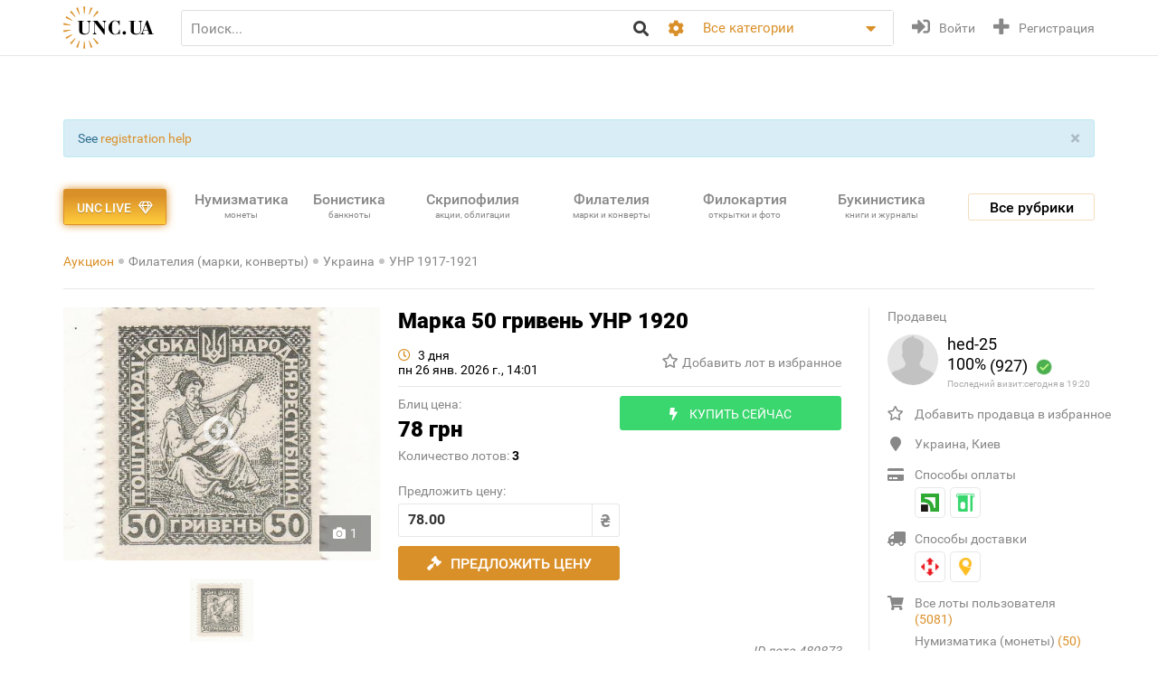

--- FILE ---
content_type: text/html; charset=utf-8
request_url: https://unc.ua/auction/50-griven-unr-1920-489873
body_size: 23149
content:
<!DOCTYPE html>
<html xmlns="http://www.w3.org/1999/xhtml" lang="ru">
<head>
    <meta charset="utf-8"/>


    <link hreflang="uk" rel="alternate" href="https://unc.ua/uk/auction/50-griven-unr-1920-489873" />
<link hreflang="en" rel="alternate" href="https://unc.ua/en/auction/50-griven-unr-1920-489873" />
<link rel="canonical" href="https://unc.ua/auction/50-griven-unr-1920-489873" />
<link rel="stylesheet" type="text/css" href="/assets/1a2c977b/css/app.min.css?v=20250315" />
<link rel="stylesheet" type="text/css" href="/assets/1a2c977b/css/style.css?v=20250315" />
<link rel="stylesheet" type="text/css" href="/assets/1a2c977b/css/live_search.css?v=20250315" />
<link rel="stylesheet" type="text/css" href="/assets/3b7d59a1/css/auth.css" />
<style type="text/css">
/*<![CDATA[*/
.header__search__inputbox::placeholder {
  color: #888888;
}
/*]]>*/
</style>
<script type="text/javascript" src="/assets/ffe7739f/JsTrans.min.js"></script>
<script type="text/javascript" src="/assets/c65c6dd0/dictionary-88b9d34de1.js"></script>
<script type="text/javascript">
/*<![CDATA[*/
Yii.translate.config.language="ru";

    csrfTokenName = 'token';
    csrfToken='eVg5cFpvMU5yOXJra2FrekRGdFMwflA2TUV6TFNuZUb5jvSUjIYHt9hfoIuAAgPgZGGZpgk7Xr2kQ0PYMXIAEA==';
    if (typeof console == 'undefined') var console = { log: function() {} };
    

/*]]>*/
</script>
<title>Марка 50 гривень УНР 1920 купить на | Аукціон для колекціонерів UNC.UA UNC.UA</title>
    <meta name="description" content="Купить Марка 50 гривень УНР 1920 на Аукціон для колекціонерів UNC.UA UNC.UA На главном украинском аукционе для коллекционеров филателистов UNC.UA можно купить и продать марки, конверты УНР 1917-1921">
    <meta name="keywords" content="Марка, конверт, почтовое, отправление, гашение, тема, клеевой слой, номинал, почта, письмо, открытка, перфорация, тираж">
    <meta name="viewport" content="width=device-width, initial-scale=1">

    <meta property="og:title" content="Марка 50 гривень УНР 1920 купить на | Аукціон для колекціонерів UNC.UA UNC.UA"/>

    
    <meta property="og:image" content="https://unc.ua/i2/675/thumbs/large_50-griven-unr-1920_1294187.jpg" />
<meta name="yandex-verification" content="ed3feae482d9995a" />


    <link rel="icon" href="/favicon.png" type="image/png" />
    <link rel="shortcut icon" href="/favicon.png" type="image/png" />
    <link rel="apple-touch-icon" href="/apple-touch-icon.png">
   
    <script type="text/javascript">
var ajaxAddFavoriteUrl = '/user/addFavorite';
var ajaxAddBlacklistUrl = '/user/user/addBlacklist';
var ajaxTrackCategoryUrl = '/auction/track_category';
var ajaxTrackOwnerUrl = '/auction/track_owner';
var ajaxReportUrl = '/auction/report';
var loginUrl = '/user/user/login';
</script>
<!-- Google Tag Manager -->
<script>(function(w,d,s,l,i){w[l]=w[l]||[];w[l].push({'gtm.start':
new Date().getTime(),event:'gtm.js'});var f=d.getElementsByTagName(s)[0],
j=d.createElement(s),dl=l!='dataLayer'?'&l='+l:'';j.async=true;j.src=
'https://www.googletagmanager.com/gtm.js?id='+i+dl;f.parentNode.insertBefore(j,f);
})(window,document,'script','dataLayer','GTM-KZTKHR2');</script>
<!-- End Google Tag Manager -->
<!-- Facebook Pixel Code -->
<script>
!function(f,b,e,v,n,t,s)
{if(f.fbq)return;n=f.fbq=function(){n.callMethod?
n.callMethod.apply(n,arguments):n.queue.push(arguments)};
if(!f._fbq)f._fbq=n;n.push=n;n.loaded=!0;n.version='2.0';
n.queue=[];t=b.createElement(e);t.async=!0;
t.src=v;s=b.getElementsByTagName(e)[0];
s.parentNode.insertBefore(t,s)}(window,document,'script',
'https://connect.facebook.net/en_US/fbevents.js');
 fbq('init', '433231193811743'); 
fbq('track', 'PageView');
</script>
<noscript>
 <img height="1" width="1" 
src="https://www.facebook.com/tr?id=433231193811743&ev=PageView
&noscript=1"/>
</noscript>
<!-- End Facebook Pixel Code -->
<script async src="https://pagead2.googlesyndication.com/pagead/js/adsbygoogle.js?client=ca-pub-8669459749273407"
     crossorigin="anonymous"></script></head>
<body class="page-lot">
<!-- Google Tag Manager (noscript) -->
<noscript><iframe src="https://www.googletagmanager.com/ns.html?id=GTM-KZTKHR2"
height="0" width="0" style="display:none;visibility:hidden"></iframe></noscript>
<!-- End Google Tag Manager (noscript) -->    

<div id="wrapper" class="wrapper" data-role="page">

    <header class="wrapper header">
    <div class="container">
        <div class="header__btns-menu">
            <div class="btn header__btn-menu-toggle"><i class="fas fa-bars"></i></div>
        </div>

        <div class="header__menu">
            <div class="btn header__btn-menu-toggle"><i class="fa fa-times"></i></div>

            <nav class="header__menu__list scrollbar">
                                            <a href="/pages/about"  class="header__menu__item">О нас</a>
                                            <a href="/pages/lot-promo-options"  class="header__menu__item">Реклама лотов</a>
                                            <a href="/pages/banerna-reklama-na-unc"  class="header__menu__item">Банерная реклама</a>
                                            <a href="/pages/otsenka-lota"  class="header__menu__item">Подать лот на оценку</a>
                                            <a href="/slovar"  class="header__menu__item">Словарь коллекционера</a>
                                            <a href="/pages/slet-kollekcionerov-kiev"  class="header__menu__item">Слет коллекционеров Киева</a>
                                                                <a href="/pages/faq"  class="header__menu__item">Часто задаваемые вопросы</a>
                                            <a href="/pages/sovety-pokupatelyam"  class="header__menu__item">Советы по безопасности сделок для покупателей</a>
                                            <a href="/pages/how-to-sell"  class="header__menu__item">Советы и правила для Продавцов</a>
                                            <a href="/pages/unc-live-pravila"  class="header__menu__item">Правила аукціонів UNC LIVE</a>
                                            <a href="/pages/rules"  class="header__menu__item">Пользовательское соглашение</a>
                                        <a href="/blog"  class="header__menu__item">Колонки коллекционеров</a>
                    <a href="/pochitat"  class="header__menu__item">Почитать</a>
            </nav>
        </div>

        <a href="/auction/unc-live" class="header__btn-premium btn btn-premium"><span>UNC live</span><i class="far fa-gem"></i></a>

        <a href="/" class="header__logo"><img src="/assets/1a2c977b/img/logo.svg" alt="Аукціон для колекціонерів UNC.UA UNC.UA" /></a>

        <div class="header__search">
            <form action="/auction" method="get" onsubmit="if($.trim($('[name=search]',$(this)).val()) == '') return false;">
        <div class="header__search__head">
        <input required type="search" class="header__search__inputbox" autocomplete="off" name="search" value="" placeholder="Поиск..." />
        <button class="btn header__search__btn-submit" type="submit"><i class="fa fa-search"></i></button>
    </div>

    <div class="header__search__more">
        <div class="header__search__options">
            <div class="header__search__options__btn-open"><i class="fa fa-cog"></i></div>
            <div class="header__search__options__list">
                <div class="header__search__options__block">
                    <div class="form-group">
                        <input value="or" class="iradio" id="search_options_word-1" type="radio" name="andor_type" />                        <label for="search_options_word-1">поиск любого слова из фразы</label>
                    </div>

                    <div class="form-group">
                        <input value="and" class="iradio" id="search_options_word-2" checked="checked" type="radio" name="andor_type" />                        <label for="search_options_word-2">поиск по фразе целиком</label>
                    </div>
                    <div class="form-group">
                        <input type="checkbox" name="truncation" class="icheckbox" value="true" id="search_options_truncation" checked>
                        <label for="search_options_truncation">частичное совпадение слов в тексте</label>
                    </div>
                </div>

                <div class="header__search__options__block">
                    <div class="form-group">
                        <input type="checkbox" name="search_content[]" class="icheckbox" value="name" id="search_options_name" checked>
                        <label for="search_options_name">поиск только по названию лота</label>
                    </div>

                    <div class="form-group">
                        <input type="checkbox" name="search_content[]" class="icheckbox" value="text" id="search_options_desc" >
                        <label for="search_options_desc">поиск по описанию лота</label>
                    </div>
                </div>
            </div>
        </div>
        <div class="header__search__categories">
            <div class="header__search__categories__current" title="Все категории">Все категории</div>
            <div class="header__search__categories__list scrollbar">
                <label class="is-current">
                    <input type="radio" name="cat" value="" checked="checked">
                    <span>Все категории</span>
                </label>
                                <label>
                    <input type="radio" name="cat"  value="2008">
                    <span>Нумизматика (монеты)</span>
                </label>
                                <label>
                    <input type="radio" name="cat"  value="2021">
                    <span>Бонистика (банкноты и боны)</span>
                </label>
                                <label>
                    <input type="radio" name="cat"  value="2022">
                    <span>Скрипофилия (акции, облигации)</span>
                </label>
                                <label>
                    <input type="radio" name="cat"  value="2024">
                    <span>Букинистика (книги, журналы)</span>
                </label>
                                <label>
                    <input type="radio" name="cat"  value="2023">
                    <span>Филокартия (открытки и фото)</span>
                </label>
                                <label>
                    <input type="radio" name="cat"  value="2020">
                    <span>Филателия (марки, конверты)</span>
                </label>
                                <label>
                    <input type="radio" name="cat"  value="2471">
                    <span>Старые документы</span>
                </label>
                                <label>
                    <input type="radio" name="cat"  value="2100">
                    <span>Искусство и антиквариат </span>
                </label>
                                <label>
                    <input type="radio" name="cat"  value="2025">
                    <span>Фалеристика (ордена, медали, значки)</span>
                </label>
                                <label>
                    <input type="radio" name="cat"  value="2485">
                    <span>Милитария</span>
                </label>
                                <label>
                    <input type="radio" name="cat"  value="3879">
                    <span>Античность и средневековье * </span>
                </label>
                                <label>
                    <input type="radio" name="cat"  value="2225">
                    <span>Другие коллекции</span>
                </label>
                                <hr>
                <label ><input  type="radio" name="cat" value="users"><span>Пользователи</span></label>
            </div>
        </div>
    </div>

    <div class="btn header__search__btn-close"><i class="fa fa-times"></i></div>
</form>        </div>

        <div class="btn header__search__btn-open"><i class="fa fa-search"></i></div>
        
                <div class="header__auth">
            <a href="#modal__login" class="header__auth__btn header__auth__btn-login js-modal_link-inline" title="Войти" onclick="ga('send', 'event', 'users', 'click', 'login')"><i class="fa fa-sign-in-alt"></i><span>Войти</span></a>
            <a href="#modal__registration" class="header__auth__btn header__auth__btn-registration js-modal_link-inline" title="Регистрация"><i class="fas fa-plus"></i><span>Регистрация</span></a>
        </div>
                
    </div>
</header>

    <div class="container catalog__flash">
    <div id="yw0"><div class="alert in alert-block fade alert-info"><a href="#" class="close" data-dismiss="alert">&times;</a>See <a href="/pages/registration-help">registration help</a></div></div></div>
    <section class="body">
    <div class="wrapper">
        <div class="container">
            
                <div class="lot__top">
                    <div class="menu_catalog">
    <div class="container">
        <div class="menu_catalog__container">
            <div class="menu_catalog__main">
                <a href="/auction/unc-live" class="btn btn-premium menu_catalog__btn-premium">
                    <span>UNC live</span>
                    <i class="far fa-gem"></i>
                </a>

                <nav class="menu_catalog__main__list">
                                                    <a href="/auctions/numizmatika-monety-2008" class="menu_catalog__main__item">
                                <div>Нумизматика </div>
                                                                    <span class="menu_catalog__main__item__subtitle"> монеты</span>
                                                            </a>
                                                    <a href="/auctions/bonistika-banknoti-i-bony-2021" class="menu_catalog__main__item">
                                <div>Бонистика </div>
                                                                    <span class="menu_catalog__main__item__subtitle"> банкноты</span>
                                                            </a>
                                                    <a href="/auctions/scripofiliya-akcii-obligacii-2022" class="menu_catalog__main__item">
                                <div>Скрипофилия </div>
                                                                    <span class="menu_catalog__main__item__subtitle"> акции, облигации</span>
                                                            </a>
                                                    <a href="/auctions/filateliya-marki-konverty-2020" class="menu_catalog__main__item">
                                <div>Филателия </div>
                                                                    <span class="menu_catalog__main__item__subtitle"> марки и конверты</span>
                                                            </a>
                                                    <a href="/auctions/filokartiya-otkrytki-2023" class="menu_catalog__main__item">
                                <div>Филокартия </div>
                                                                    <span class="menu_catalog__main__item__subtitle"> открытки и фото</span>
                                                            </a>
                                                    <a href="/auctions/bukinistika-knigi-zhurnaly-2024" class="menu_catalog__main__item">
                                <div>Букинистика </div>
                                                                    <span class="menu_catalog__main__item__subtitle"> книги и журналы</span>
                                                            </a>
                                                    <a href="/auctions/iskusstvo-i-antikvariat-2100" class="menu_catalog__main__item">
                                <div>Искусство </div>
                                                                    <span class="menu_catalog__main__item__subtitle"> и антиквариат</span>
                                                            </a>
                                                    <a href="javascript:void(0);" class="menu_catalog__main__item">
                                <div>Все<br><span class="small_t">рубрики</span></div>
                                                            </a>
                                        </nav>

                <div class="js-menu_catalog__btn menu_catalog__btn-open toggle-block">
                    <span>Все рубрики</span></div>
                <div class="js-menu_catalog__btn menu_catalog__btn-close btn-close-red toggle-block">
                    <span>Закрыть</span><i class="fa fa-times"></i></div>
            </div>


            <div class="menu_catalog__list">

                
                        <div class="menu_catalog__block">
                            <a href="/auctions/numizmatika-monety-2008" class="menu_catalog__block__head">
                                
                                <div>Нумизматика &nbsp;<b>(57111)</b></div>
                                <span class="menu_catalog__block__head__subtitle">монеты</span>
                            </a>
                            <div class="menu_catalog__block__list">
                                                                    <a href="/auctions/numizmatika-antichnye-i-srednevekovuye-monety-2040" class="menu_catalog__block__item">
                                        <span>Античные и средневековые монеты</span>
                                        <b> (255)</b>
                                    </a>
                                                                    <a href="/auctions/numizmatika-monety-ukrainy-2170" class="menu_catalog__block__item">
                                        <span>Монеты Украины</span>
                                        <b> (4466)</b>
                                    </a>
                                                                    <a href="/auctions/numizmatika-monety-rossiya-i-sssr-2789" class="menu_catalog__block__item">
                                        <span>Россия и СССР</span>
                                        <b> (8983)</b>
                                    </a>
                                                                    <a href="/auctions/numizmatika-monety-avstraliya-i-okeaniya-2188" class="menu_catalog__block__item">
                                        <span>Австралия и Океания</span>
                                        <b> (1194)</b>
                                    </a>
                                                                    <a href="/auctions/numizmatika-monety-aziya-2186" class="menu_catalog__block__item">
                                        <span>Азия</span>
                                        <b> (5436)</b>
                                    </a>
                                                                <div class="menu_catalog__block__list__more">
                                                                            <a href="/auctions/numizmatika-monety-afrika-2187" class="menu_catalog__block__item">
                                            <span>Африка</span>
                                            <b> (3745)</b>
                                        </a>
                                                                            <a href="/auctions/numizmatika-monety-evropa-2177" class="menu_catalog__block__item">
                                            <span>Европа</span>
                                            <b> (23052)</b>
                                        </a>
                                                                            <a href="/auctions/numizmatika-monety-severnaya-amerika-2180" class="menu_catalog__block__item">
                                            <span>Северная Америка</span>
                                            <b> (4305)</b>
                                        </a>
                                                                            <a href="/auctions/numizmatika-monety-yuzhnaya-amerika-2181" class="menu_catalog__block__item">
                                            <span>Южная Америка</span>
                                            <b> (1806)</b>
                                        </a>
                                                                            <a href="/auctions/numizmatika-bankovskie-slitki-3887" class="menu_catalog__block__item">
                                            <span>Банковские слитки</span>
                                            <b> (2)</b>
                                        </a>
                                                                            <a href="/auctions/zhetony-3785" class="menu_catalog__block__item">
                                            <span>Жетоны *</span>
                                            <b> (845)</b>
                                        </a>
                                                                            <a href="/auctions/numizmatika-monety-kollekcii-nabory-i-loty-2195" class="menu_catalog__block__item">
                                            <span>Коллекции, наборы и лоты</span>
                                            <b> (59)</b>
                                        </a>
                                                                            <a href="/auctions/kopii-3786" class="menu_catalog__block__item">
                                            <span>Копии *</span>
                                            <b> (1043)</b>
                                        </a>
                                                                            <a href="/auctions/nastolnye-medali-3784" class="menu_catalog__block__item">
                                            <span>Настольные медали *</span>
                                            <b> (618)</b>
                                        </a>
                                                                            <a href="/auctions/numizmatika-monety-spravochnaya-literatura-i-akcessuary-2196" class="menu_catalog__block__item">
                                            <span>Справочная литература и аксессуары</span>
                                            <b> (1111)</b>
                                        </a>
                                                                            <a href="/auctions/numizmatika-monety-drugoe-2197" class="menu_catalog__block__item">
                                            <span>Другое</span>
                                            <b> (191)</b>
                                        </a>
                                                                    </div>
                                <div class="menu_catalog__block__item__more">
                                    <span>Ещё</span>
                                    <i class="fa fa-caret-down"></i>
                                </div>
                            </div>
                        </div>
                    
                        <div class="menu_catalog__block">
                            <a href="/auctions/bonistika-banknoti-i-bony-2021" class="menu_catalog__block__head">
                                
                                <div>Бонистика &nbsp;<b>(22298)</b></div>
                                <span class="menu_catalog__block__head__subtitle">банкноты и боны</span>
                            </a>
                            <div class="menu_catalog__block__list">
                                                                    <a href="/auctions/denezhnye-znaki-3147" class="menu_catalog__block__item">
                                        <span>Денежные знаки </span>
                                        <b> (18431)</b>
                                    </a>
                                                                    <a href="/auctions/bonistika-ukraina-2220" class="menu_catalog__block__item">
                                        <span>Боны</span>
                                        <b> (2814)</b>
                                    </a>
                                                                    <a href="/auctions/bonistika-obrazcy-2575" class="menu_catalog__block__item">
                                        <span>Образцы</span>
                                        <b> (21)</b>
                                    </a>
                                                                    <a href="/auctions/bonistika-suvenirnye-banknoty-2510" class="menu_catalog__block__item">
                                        <span>Сувенирные банкноты</span>
                                        <b> (348)</b>
                                    </a>
                                                                    <a href="/auctions/bonistika-kollekcii-nabory-i-loty-2216" class="menu_catalog__block__item">
                                        <span>Коллекции, наборы и лоты</span>
                                        <b> (7)</b>
                                    </a>
                                                                <div class="menu_catalog__block__list__more">
                                                                            <a href="/auctions/kopii-i-3181" class="menu_catalog__block__item">
                                            <span>Копии и новоделы</span>
                                            <b> (246)</b>
                                        </a>
                                                                            <a href="/auctions/bonistika-spravochnaya-literatura-i-akcessuary-2217" class="menu_catalog__block__item">
                                            <span>Справочная литература и аксессуары</span>
                                            <b> (319)</b>
                                        </a>
                                                                            <a href="/auctions/bonistika-drugoe-2218" class="menu_catalog__block__item">
                                            <span>Другое</span>
                                            <b> (112)</b>
                                        </a>
                                                                    </div>
                                <div class="menu_catalog__block__item__more">
                                    <span>Ещё</span>
                                    <i class="fa fa-caret-down"></i>
                                </div>
                            </div>
                        </div>
                    
                        <div class="menu_catalog__block">
                            <a href="/auctions/scripofiliya-akcii-obligacii-2022" class="menu_catalog__block__head">
                                
                                <div>Скрипофилия &nbsp;<b>(2904)</b></div>
                                <span class="menu_catalog__block__head__subtitle">акции, облигации</span>
                            </a>
                            <div class="menu_catalog__block__list">
                                                                    <a href="/auctions/scripofiliya-akcii-i-obligacii-carskoi-rossii-2026" class="menu_catalog__block__item">
                                        <span>Акции, облигации Царской России</span>
                                        <b> (103)</b>
                                    </a>
                                                                    <a href="/auctions/scripofiliya-obligacii-sssr-2027" class="menu_catalog__block__item">
                                        <span>Облигации СССР</span>
                                        <b> (286)</b>
                                    </a>
                                                                    <a href="/auctions/scripofiliya-akcii-i-obligacii-ukrainy-2029" class="menu_catalog__block__item">
                                        <span>Акции и облигации Украины</span>
                                        <b> (157)</b>
                                    </a>
                                                                    <a href="/auctions/scripofiliya-inostrannie-akcii-i-obligacii-2030" class="menu_catalog__block__item">
                                        <span>Иностранные акции и облигации</span>
                                        <b> (149)</b>
                                    </a>
                                                                    <a href="/auctions/scripofiliya-strahovanie-polisy-svidetelstva-kvitancii-2038" class="menu_catalog__block__item">
                                        <span>Страхование (полисы, свидетельства, квитанции)</span>
                                        <b> (189)</b>
                                    </a>
                                                                <div class="menu_catalog__block__list__more">
                                                                            <a href="/auctions/scripofiliya-bankovskie-i-finansovye-dokumenty-2472" class="menu_catalog__block__item">
                                            <span>Банковские и финансовые документы</span>
                                            <b> (174)</b>
                                        </a>
                                                                            <a href="/auctions/scripofiliya-scheta-kvitancii-pisma-i-drugie-finansovye-dokumenty-2505" class="menu_catalog__block__item">
                                            <span>Счета, квитанции, письма </span>
                                            <b> (358)</b>
                                        </a>
                                                                            <a href="/auctions/vekselya-cheki-dolgovie-raspiski-2032" class="menu_catalog__block__item">
                                            <span>Векселя, чеки, расписки</span>
                                            <b> (152)</b>
                                        </a>
                                                                            <a href="/auctions/scripofiliya-lotereinie-bileti-2258" class="menu_catalog__block__item">
                                            <span>Лотерейные билеты</span>
                                            <b> (1231)</b>
                                        </a>
                                                                            <a href="/auctions/scripofiliya-obrazcy-2573" class="menu_catalog__block__item">
                                            <span>Образцы</span>
                                            <b> (0)</b>
                                        </a>
                                                                            <a href="/auctions/scripofiliya-kollekcii-2033" class="menu_catalog__block__item">
                                            <span>Коллекции</span>
                                            <b> (0)</b>
                                        </a>
                                                                            <a href="/auctions/skripofiliya-kupony-akciy-i-obligaciy-3481" class="menu_catalog__block__item">
                                            <span>Купоны акций и облигаций</span>
                                            <b> (77)</b>
                                        </a>
                                                                            <a href="/auctions/literatura-po-skripofilii-aksessuary-2034" class="menu_catalog__block__item">
                                            <span>Литература по скрипофилии, аксессуары</span>
                                            <b> (1)</b>
                                        </a>
                                                                            <a href="/auctions/scripofiliya-drugoe-2035" class="menu_catalog__block__item">
                                            <span>Другое</span>
                                            <b> (27)</b>
                                        </a>
                                                                    </div>
                                <div class="menu_catalog__block__item__more">
                                    <span>Ещё</span>
                                    <i class="fa fa-caret-down"></i>
                                </div>
                            </div>
                        </div>
                    
                        <div class="menu_catalog__block">
                            <a href="/auctions/bukinistika-knigi-zhurnaly-2024" class="menu_catalog__block__head">
                                
                                <div>Букинистика &nbsp;<b>(69160)</b></div>
                                <span class="menu_catalog__block__head__subtitle">книги, журналы</span>
                            </a>
                            <div class="menu_catalog__block__list">
                                                                    <a href="/auctions/bukinistika-antikvarnuye-izdaniya-do-1920-2294" class="menu_catalog__block__item">
                                        <span>Антикваные издания до 1920</span>
                                        <b> (3875)</b>
                                    </a>
                                                                    <a href="/auctions/bukinistika-izdaniya-s-1961-hudozhestvennaya-literatura-2396" class="menu_catalog__block__item">
                                        <span>Художественная литература</span>
                                        <b> (13135)</b>
                                    </a>
                                                                    <a href="/auctions/bukinistika-izdaniya-s-1961-detskaya-literatura-2397" class="menu_catalog__block__item">
                                        <span>Детская литература</span>
                                        <b> (6064)</b>
                                    </a>
                                                                    <a href="/auctions/bukinistika-biografii-vospominaniya-i-memuary-2378" class="menu_catalog__block__item">
                                        <span>Биографии, воспоминания и мемуары</span>
                                        <b> (1043)</b>
                                    </a>
                                                                    <a href="/auctions/bukinistika-kultura-i-iskusstvo-2398" class="menu_catalog__block__item">
                                        <span>Культура и искусство </span>
                                        <b> (4546)</b>
                                    </a>
                                                                <div class="menu_catalog__block__list__more">
                                                                            <a href="/auctions/folklor-3798" class="menu_catalog__block__item">
                                            <span>Фольклор *</span>
                                            <b> (130)</b>
                                        </a>
                                                                            <a href="/auctions/bukinistika-izdaniya-s-1961-muzyka-2399" class="menu_catalog__block__item">
                                            <span>Музыка, ноты</span>
                                            <b> (659)</b>
                                        </a>
                                                                            <a href="/auctions/etika-estetika-3261" class="menu_catalog__block__item">
                                            <span>Этика и эстетика</span>
                                            <b> (31)</b>
                                        </a>
                                                                            <a href="/auctions/bukinistika-izdaniya-s-1961-istoriya-2394" class="menu_catalog__block__item">
                                            <span>История</span>
                                            <b> (3888)</b>
                                        </a>
                                                                            <a href="/auctions/bukinistika-nauka-i-tehnika-2390" class="menu_catalog__block__item">
                                            <span>Научно-техническая литература</span>
                                            <b> (965)</b>
                                        </a>
                                                                            <a href="/auctions/bukinistika-obshchestvennye-i-gumanitarnye-nauki-3087" class="menu_catalog__block__item">
                                            <span>Общественные и гуманитарные науки </span>
                                            <b> (457)</b>
                                        </a>
                                                                            <a href="/auctions/bukinistika-slovari-2392" class="menu_catalog__block__item">
                                            <span>Словари</span>
                                            <b> (244)</b>
                                        </a>
                                                                            <a href="/auctions/enciklopedii-3799" class="menu_catalog__block__item">
                                            <span>Энциклопедии </span>
                                            <b> (262)</b>
                                        </a>
                                                                            <a href="/auctions/bukinistika-knigi-zhurnaly-spravochniki-3572" class="menu_catalog__block__item">
                                            <span>Справочники</span>
                                            <b> (945)</b>
                                        </a>
                                                                            <a href="/auctions/starinnye-dokumenty-instrukcii-i-pravila-2232" class="menu_catalog__block__item">
                                            <span>Инструкции и правила</span>
                                            <b> (419)</b>
                                        </a>
                                                                            <a href="/auctions/uchebnye-posobiya-i-3269" class="menu_catalog__block__item">
                                            <span>Учебная литература</span>
                                            <b> (1624)</b>
                                        </a>
                                                                            <a href="/auctions/bukinistika-puteshestviya-i-putevoditeli-2393" class="menu_catalog__block__item">
                                            <span>Путешествия и путеводители </span>
                                            <b> (1059)</b>
                                        </a>
                                                                            <a href="/auctions/bukinistika-religiya-2400" class="menu_catalog__block__item">
                                            <span>Религия</span>
                                            <b> (240)</b>
                                        </a>
                                                                            <a href="/auctions/bukinistika-filosofiya-2538" class="menu_catalog__block__item">
                                            <span>Философия</span>
                                            <b> (206)</b>
                                        </a>
                                                                            <a href="/auctions/psihologiya-3789" class="menu_catalog__block__item">
                                            <span>Психология, самопознание </span>
                                            <b> (232)</b>
                                        </a>
                                                                            <a href="/auctions/publicystika-3807" class="menu_catalog__block__item">
                                            <span>Публицистика *</span>
                                            <b> (128)</b>
                                        </a>
                                                                            <a href="/auctions/bukinistika-izdaniya-s-1961-ezoterika-2565" class="menu_catalog__block__item">
                                            <span>Эзотерика</span>
                                            <b> (244)</b>
                                        </a>
                                                                            <a href="/auctions/bukinistika-izdaniya-s-1961-medicyna-2391" class="menu_catalog__block__item">
                                            <span>Медицина</span>
                                            <b> (1164)</b>
                                        </a>
                                                                            <a href="/auctions/sportivnaya-litertura-3787" class="menu_catalog__block__item">
                                            <span>Спортивная литертура *</span>
                                            <b> (508)</b>
                                        </a>
                                                                            <a href="/auctions/mir-dikoy-3803" class="menu_catalog__block__item">
                                            <span>Мир дикой природы </span>
                                            <b> (238)</b>
                                        </a>
                                                                            <a href="/auctions/bukinistika-dosug-i-hobbi-2395" class="menu_catalog__block__item">
                                            <span>Досуг и хобби</span>
                                            <b> (373)</b>
                                        </a>
                                                                            <a href="/auctions/kulinariya-3268" class="menu_catalog__block__item">
                                            <span>Кулинария</span>
                                            <b> (472)</b>
                                        </a>
                                                                            <a href="/auctions/rukodelie-3571" class="menu_catalog__block__item">
                                            <span>Рукоделие </span>
                                            <b> (269)</b>
                                        </a>
                                                                            <a href="/auctions/bukinistika-dom-i-interier-3257" class="menu_catalog__block__item">
                                            <span>Дом и интерьер</span>
                                            <b> (118)</b>
                                        </a>
                                                                            <a href="/auctions/selskoe-3788" class="menu_catalog__block__item">
                                            <span>Сельское хозяйство </span>
                                            <b> (321)</b>
                                        </a>
                                                                            <a href="/auctions/gazety-i-zhurnaly-2295" class="menu_catalog__block__item">
                                            <span>Газеты и журналы</span>
                                            <b> (4892)</b>
                                        </a>
                                                                            <a href="/auctions/bukinistika-gravury-i-litografii-2512" class="menu_catalog__block__item">
                                            <span>Гравюры и литографии</span>
                                            <b> (6372)</b>
                                        </a>
                                                                            <a href="/auctions/bukinistika-karty-plany-2382" class="menu_catalog__block__item">
                                            <span>Карты и планы</span>
                                            <b> (1534)</b>
                                        </a>
                                                                            <a href="/auctions/bukinistika-afishi-i-plakaty-2513" class="menu_catalog__block__item">
                                            <span>Афиши и плакаты</span>
                                            <b> (9308)</b>
                                        </a>
                                                                            <a href="/auctions/bukinistika-ekslibrisy-2381" class="menu_catalog__block__item">
                                            <span>Экслибрисы</span>
                                            <b> (221)</b>
                                        </a>
                                                                            <a href="/auctions/miniatyurnye-3896" class="menu_catalog__block__item">
                                            <span>Миниатюрные книжки</span>
                                            <b> (73)</b>
                                        </a>
                                                                            <a href="/auctions/rukopisi-i-avtografi-3797" class="menu_catalog__block__item">
                                            <span>Рукописи и автографы *</span>
                                            <b> (185)</b>
                                        </a>
                                                                            <a href="/auctions/bukinistika-biblioteki-i-sobraniya-2315" class="menu_catalog__block__item">
                                            <span>Библиотеки и собрания</span>
                                            <b> (5)</b>
                                        </a>
                                                                            <a href="/auctions/bukinistika-izdaniya-s-1961-knigi-na-inostrannom-2401" class="menu_catalog__block__item">
                                            <span>Издания на иностранных языках</span>
                                            <b> (624)</b>
                                        </a>
                                                                            <a href="/auctions/bukinistika-drugoe-3088" class="menu_catalog__block__item">
                                            <span>Другое</span>
                                            <b> (2087)</b>
                                        </a>
                                                                    </div>
                                <div class="menu_catalog__block__item__more">
                                    <span>Ещё</span>
                                    <i class="fa fa-caret-down"></i>
                                </div>
                            </div>
                        </div>
                    
                        <div class="menu_catalog__block">
                            <a href="/auctions/filokartiya-otkrytki-2023" class="menu_catalog__block__head">
                                
                                <div>Филокартия &nbsp;<b>(169984)</b></div>
                                <span class="menu_catalog__block__head__subtitle">открытки и фото</span>
                            </a>
                            <div class="menu_catalog__block__list">
                                                                    <a href="/auctions/goroda-3671" class="menu_catalog__block__item">
                                        <span>Города</span>
                                        <b> (46660)</b>
                                    </a>
                                                                    <a href="/auctions/filokartiya-otkrytki-temy-2577" class="menu_catalog__block__item">
                                        <span>Открытки по темам</span>
                                        <b> (60752)</b>
                                    </a>
                                                                    <a href="/auctions/filokartiya-otkrytki-foto-2349" class="menu_catalog__block__item">
                                        <span>Фотографии</span>
                                        <b> (52576)</b>
                                    </a>
                                                                    <a href="/auctions/filokartiya-otkrytki-sbornye-loty-i-kollekcii-2561" class="menu_catalog__block__item">
                                        <span>Сборные лоты и коллекции </span>
                                        <b> (79)</b>
                                    </a>
                                                                    <a href="/auctions/filokartiya-otkrytki-albomy-i-nabory-2861" class="menu_catalog__block__item">
                                        <span>Альбомы и наборы</span>
                                        <b> (477)</b>
                                    </a>
                                                                <div class="menu_catalog__block__list__more">
                                                                            <a href="/auctions/filokartiya-otkrytki-foto-kopii-i-novodely-2386" class="menu_catalog__block__item">
                                            <span>Копии и новоделы</span>
                                            <b> (49)</b>
                                        </a>
                                                                            <a href="/auctions/filokartiya-otkrytki-literatura-i-akcessuary-2062" class="menu_catalog__block__item">
                                            <span>Литература и аксессуары</span>
                                            <b> (211)</b>
                                        </a>
                                                                            <a href="/auctions/drugie-2874" class="menu_catalog__block__item">
                                            <span>Другие</span>
                                            <b> (9180)</b>
                                        </a>
                                                                    </div>
                                <div class="menu_catalog__block__item__more">
                                    <span>Ещё</span>
                                    <i class="fa fa-caret-down"></i>
                                </div>
                            </div>
                        </div>
                    
                        <div class="menu_catalog__block">
                            <a href="/auctions/filateliya-marki-konverty-2020" class="menu_catalog__block__head">
                                
                                <div>Филателия &nbsp;<b>(113710)</b></div>
                                <span class="menu_catalog__block__head__subtitle">марки, конверты</span>
                            </a>
                            <div class="menu_catalog__block__list">
                                                                    <a href="/auctions/filateliya-marki-konverty-ukraina-2404" class="menu_catalog__block__item">
                                        <span>Украина</span>
                                        <b> (7312)</b>
                                    </a>
                                                                    <a href="/auctions/filateliya-marki-konverty-rossiya-i-sssr-2410" class="menu_catalog__block__item">
                                        <span>Россия и СССР</span>
                                        <b> (42387)</b>
                                    </a>
                                                                    <a href="/auctions/filateliya-marki-konverty-avstraliya-i-okeaniya-2875" class="menu_catalog__block__item">
                                        <span>Австралия и Океания</span>
                                        <b> (950)</b>
                                    </a>
                                                                    <a href="/auctions/filateliya-marki-konverty-aziya-2876" class="menu_catalog__block__item">
                                        <span>Азия</span>
                                        <b> (5764)</b>
                                    </a>
                                                                    <a href="/auctions/filateliya-marki-konverty-amerika-2879" class="menu_catalog__block__item">
                                        <span>Америка</span>
                                        <b> (5301)</b>
                                    </a>
                                                                <div class="menu_catalog__block__list__more">
                                                                            <a href="/auctions/filateliya-marki-konverty-afrika-2877" class="menu_catalog__block__item">
                                            <span>Африка</span>
                                            <b> (5117)</b>
                                        </a>
                                                                            <a href="/auctions/filateliya-marki-konverty-evropa-2878" class="menu_catalog__block__item">
                                            <span>Европа</span>
                                            <b> (28013)</b>
                                        </a>
                                                                            <a href="/auctions/marki-3712" class="menu_catalog__block__item">
                                            <span>Марки ООН </span>
                                            <b> (161)</b>
                                        </a>
                                                                            <a href="/auctions/celye-i-celnye-filatelisticheskie-3916" class="menu_catalog__block__item">
                                            <span>Целые и цельные филателистические материалы</span>
                                            <b> (8)</b>
                                        </a>
                                                                            <a href="/auctions/kollekcii-i-loty-3140" class="menu_catalog__block__item">
                                            <span>Коллекции и лоты</span>
                                            <b> (13190)</b>
                                        </a>
                                                                            <a href="/auctions/kopii-marok-3804" class="menu_catalog__block__item">
                                            <span>Копии марок *</span>
                                            <b> (49)</b>
                                        </a>
                                                                            <a href="/auctions/filateliya-marki-konverty-spravochnaya-literatura-i-akcessuary-2424" class="menu_catalog__block__item">
                                            <span>Справочная литература и аксессуары</span>
                                            <b> (1305)</b>
                                        </a>
                                                                            <a href="/auctions/filateliya-marki-konverty-drugoe-2823" class="menu_catalog__block__item">
                                            <span>Другое</span>
                                            <b> (4153)</b>
                                        </a>
                                                                    </div>
                                <div class="menu_catalog__block__item__more">
                                    <span>Ещё</span>
                                    <i class="fa fa-caret-down"></i>
                                </div>
                            </div>
                        </div>
                    
                        <div class="menu_catalog__block">
                            <a href="/auctions/starinnye-dokumenty-2471" class="menu_catalog__block__head">
                                
                                <div>Старые документы&nbsp;<b>(11338)</b></div>
                                <span class="menu_catalog__block__head__subtitle"></span>
                            </a>
                            <div class="menu_catalog__block__list">
                                                                    <a href="/auctions/starinnye-dokumenty-apteka-recepty-2846" class="menu_catalog__block__item">
                                        <span>Аптека, рецепты </span>
                                        <b> (65)</b>
                                    </a>
                                                                    <a href="/auctions/starinnye-dokumenty-attestaty-svidetelstva-diplomy-tabelya-2473" class="menu_catalog__block__item">
                                        <span>Аттестаты, свидетельства, дипломы, табеля</span>
                                        <b> (1056)</b>
                                    </a>
                                                                    <a href="/auctions/starinnye-dokumenty-arhivy-i-3188" class="menu_catalog__block__item">
                                        <span>Архивы и коллекции</span>
                                        <b> (23)</b>
                                    </a>
                                                                    <a href="/auctions/starinnye-dokumenty-blanki-2868" class="menu_catalog__block__item">
                                        <span>Бланки </span>
                                        <b> (627)</b>
                                    </a>
                                                                    <a href="/auctions/starinnye-dokumenty-gramota-diplom-nagrazhdeniye-2574" class="menu_catalog__block__item">
                                        <span>Грамоты, дипломы, награждения</span>
                                        <b> (1260)</b>
                                    </a>
                                                                <div class="menu_catalog__block__list__more">
                                                                            <a href="/auctions/starinnye-dokumenty-zhurnaly-spiski-dnevniki-3656" class="menu_catalog__block__item">
                                            <span>Журналы, списки, дневники </span>
                                            <b> (46)</b>
                                        </a>
                                                                            <a href="/auctions/starinnye-dokumenty-izveshcheniya-povestki-uvedomleniya-3646" class="menu_catalog__block__item">
                                            <span>Извещения, повестки, уведомления </span>
                                            <b> (62)</b>
                                        </a>
                                                                            <a href="/auctions/starinnye-dokumenty-istoricheskie-dokumenty-2867" class="menu_catalog__block__item">
                                            <span>Исторические документы</span>
                                            <b> (367)</b>
                                        </a>
                                                                            <a href="/auctions/starinnye-dokumenty-lichnye-dela-i-harakteristiki-3664" class="menu_catalog__block__item">
                                            <span>Личные дела и характеристики </span>
                                            <b> (56)</b>
                                        </a>
                                                                            <a href="/auctions/starinnye-dokumenty-notariat-i-sudoproizvodstvo-2839" class="menu_catalog__block__item">
                                            <span>Нотариат и судопроизводство</span>
                                            <b> (127)</b>
                                        </a>
                                                                            <a href="/auctions/starinnye-dokumenty-papki-dlya-dokumentov-2847" class="menu_catalog__block__item">
                                            <span>Папки для документов</span>
                                            <b> (137)</b>
                                        </a>
                                                                            <a href="/auctions/starinnye-dokumenty-patenty-avtorskie-svidetelstva-3657" class="menu_catalog__block__item">
                                            <span>Патенты, авторские свидетельства </span>
                                            <b> (43)</b>
                                        </a>
                                                                            <a href="/auctions/starinnye-dokumenty-pisma-i-telegrammy-2838" class="menu_catalog__block__item">
                                            <span>Письма и телеграммы </span>
                                            <b> (735)</b>
                                        </a>
                                                                            <a href="/auctions/starinnye-dokumenty-prikazy-i-rasporyazheniya-2475" class="menu_catalog__block__item">
                                            <span>Приказы и распоряжения </span>
                                            <b> (92)</b>
                                        </a>
                                                                            <a href="/auctions/starinnye-dokumenty-putevki-i-sanatornye-knizhki-3655" class="menu_catalog__block__item">
                                            <span>Путевки и санаторные книжки </span>
                                            <b> (37)</b>
                                        </a>
                                                                            <a href="/auctions/starynnye-dokumenty-spravki-i-vypiski-2848" class="menu_catalog__block__item">
                                            <span>Справки и выписки </span>
                                            <b> (417)</b>
                                        </a>
                                                                            <a href="/auctions/starinnye-dokumenty-udostovereniya-2474" class="menu_catalog__block__item">
                                            <span>Удостоверения</span>
                                            <b> (2234)</b>
                                        </a>
                                                                            <a href="/auctions/starinnye-dokumenty-ustavy-i-dogovory-2036" class="menu_catalog__block__item">
                                            <span>Уставы и договоры</span>
                                            <b> (63)</b>
                                        </a>
                                                                            <a href="/auctions/starinnye-dokumenty-drugoe-2476" class="menu_catalog__block__item">
                                            <span>Другое</span>
                                            <b> (3891)</b>
                                        </a>
                                                                    </div>
                                <div class="menu_catalog__block__item__more">
                                    <span>Ещё</span>
                                    <i class="fa fa-caret-down"></i>
                                </div>
                            </div>
                        </div>
                    
                        <div class="menu_catalog__block">
                            <a href="/auctions/iskusstvo-i-antikvariat-2100" class="menu_catalog__block__head">
                                
                                <div>Искусство и антиквариат&nbsp;<b>(10969)</b></div>
                                <span class="menu_catalog__block__head__subtitle"></span>
                            </a>
                            <div class="menu_catalog__block__list">
                                                                    <a href="/auctions/kartiny-3229" class="menu_catalog__block__item">
                                        <span>Картины</span>
                                        <b> (4895)</b>
                                    </a>
                                                                    <a href="/auctions/iskusstvo-i-antikvariat-skulptura-farfor-bronza-2115" class="menu_catalog__block__item">
                                        <span>Скульптура (фарфор, бронза)</span>
                                        <b> (2066)</b>
                                    </a>
                                                                    <a href="/auctions/vazy-kubki-3122" class="menu_catalog__block__item">
                                        <span>Вазы, кубки</span>
                                        <b> (615)</b>
                                    </a>
                                                                    <a href="/auctions/vera-i-religii-3146" class="menu_catalog__block__item">
                                        <span>Вера и религии </span>
                                        <b> (304)</b>
                                    </a>
                                                                    <a href="/auctions/iskusstvo-i-antikvariat-kovannye-izdeliya-2483" class="menu_catalog__block__item">
                                        <span>Кованые изделия</span>
                                        <b> (13)</b>
                                    </a>
                                                                <div class="menu_catalog__block__list__more">
                                                                            <a href="/auctions/iskusstvo-i-antikvariat-kovry-gobeleny-2150" class="menu_catalog__block__item">
                                            <span>Ковры, гобелены</span>
                                            <b> (32)</b>
                                        </a>
                                                                            <a href="/auctions/iskusstvo-i-antikvariat-korobochki-shkatulki-2113" class="menu_catalog__block__item">
                                            <span>Коробочки, шкатулки</span>
                                            <b> (236)</b>
                                        </a>
                                                                            <a href="/auctions/iskusstvo-i-antikvariat-mebel-2126" class="menu_catalog__block__item">
                                            <span>Мебель</span>
                                            <b> (266)</b>
                                        </a>
                                                                            <a href="/auctions/iskusstvo-i-antikvariat-muzykalnye-instrumenty-2277" class="menu_catalog__block__item">
                                            <span>Музыкальные инструменты</span>
                                            <b> (160)</b>
                                        </a>
                                                                            <a href="/auctions/iskusstvo-i-antikvariat-pismennye-prinadlezhnosti-2114" class="menu_catalog__block__item">
                                            <span>Письменные принадлежности</span>
                                            <b> (246)</b>
                                        </a>
                                                                            <a href="/auctions/iskusstvo-i-antikvariat-podsvechniki-svetilniki-2118" class="menu_catalog__block__item">
                                            <span>Подсвечники, светильники</span>
                                            <b> (467)</b>
                                        </a>
                                                                            <a href="/auctions/iskusstvo-i-antikvariat-predmety-interyera-2127" class="menu_catalog__block__item">
                                            <span>Предметы интерьера</span>
                                            <b> (498)</b>
                                        </a>
                                                                            <a href="/auctions/iskusstvo-i-antikvariat-serebro-i-kuchonnaya-utvar-samovary-chayniki-2107" class="menu_catalog__block__item">
                                            <span>Самовары, бульотки</span>
                                            <b> (369)</b>
                                        </a>
                                                                            <a href="/auctions/iskusstvo-i-antikvariat-serebro-i-kuchonnaya-utvar-2101" class="menu_catalog__block__item">
                                            <span>Столовое серебро</span>
                                            <b> (217)</b>
                                        </a>
                                                                            <a href="/auctions/spravochnaya-3183" class="menu_catalog__block__item">
                                            <span>Справочная литература</span>
                                            <b> (69)</b>
                                        </a>
                                                                            <a href="/auctions/iskusstvo-i-antikvariat-drugoe-2129" class="menu_catalog__block__item">
                                            <span>Другое</span>
                                            <b> (516)</b>
                                        </a>
                                                                    </div>
                                <div class="menu_catalog__block__item__more">
                                    <span>Ещё</span>
                                    <i class="fa fa-caret-down"></i>
                                </div>
                            </div>
                        </div>
                    
                        <div class="menu_catalog__block">
                            <a href="/auctions/faleristika-ordena-medali-znachki-2025" class="menu_catalog__block__head">
                                
                                <div>Фалеристика &nbsp;<b>(54193)</b></div>
                                <span class="menu_catalog__block__head__subtitle">ордена, медали, значки</span>
                            </a>
                            <div class="menu_catalog__block__list">
                                                                    <a href="/auctions/faleristika-carskaya-rossiya-i-rsfsr-do-2426" class="menu_catalog__block__item">
                                        <span>Царская Россия и РСФСР до 1923</span>
                                        <b> (58)</b>
                                    </a>
                                                                    <a href="/auctions/faleristika-ordena-medali-sssr-1924-1991-2430" class="menu_catalog__block__item">
                                        <span>СССР 1924-1991</span>
                                        <b> (6285)</b>
                                    </a>
                                                                    <a href="/auctions/faleristika-znachki-2445" class="menu_catalog__block__item">
                                        <span>Значки </span>
                                        <b> (44842)</b>
                                    </a>
                                                                    <a href="/auctions/faleristika-ordena-medali-ukrainy-2453" class="menu_catalog__block__item">
                                        <span>Украина</span>
                                        <b> (782)</b>
                                    </a>
                                                                    <a href="/auctions/faleristika-germaniya-do-1945-2457" class="menu_catalog__block__item">
                                        <span>Германия до 1945</span>
                                        <b> (86)</b>
                                    </a>
                                                                <div class="menu_catalog__block__list__more">
                                                                            <a href="/auctions/faleristika-germaniya-posle-1945-2458" class="menu_catalog__block__item">
                                            <span>Германия после 1945</span>
                                            <b> (38)</b>
                                        </a>
                                                                            <a href="/auctions/faleristika-avstro-vengerskaya-imperiya-2459" class="menu_catalog__block__item">
                                            <span>Австро-Венгерская империя </span>
                                            <b> (14)</b>
                                        </a>
                                                                            <a href="/auctions/faleristika-polsha-2460" class="menu_catalog__block__item">
                                            <span>Польша</span>
                                            <b> (36)</b>
                                        </a>
                                                                            <a href="/auctions/faleristika-mongoliya-kitay-vetnam-koreya-2461" class="menu_catalog__block__item">
                                            <span>Монголия, Китай, Вьетнам, Корея</span>
                                            <b> (10)</b>
                                        </a>
                                                                            <a href="/auctions/faleristika-yaponiya-i-manchzhou-2462" class="menu_catalog__block__item">
                                            <span>Япония и Маньчжоу Го</span>
                                            <b> (24)</b>
                                        </a>
                                                                            <a href="/auctions/faleristika-ordena-medali-strany-mira-do-1945-2463" class="menu_catalog__block__item">
                                            <span>Страны мира до 1945</span>
                                            <b> (18)</b>
                                        </a>
                                                                            <a href="/auctions/strany-mira-posle-3184" class="menu_catalog__block__item">
                                            <span>Страны мира после 1945</span>
                                            <b> (229)</b>
                                        </a>
                                                                            <a href="/auctions/sluzhebnye-i-pamyatnye-znaki-posle-1991-3885" class="menu_catalog__block__item">
                                            <span>Служебные и памятные знаки после 1991 года</span>
                                            <b> (14)</b>
                                        </a>
                                                                            <a href="/auctions/faleristika-sportivnye-medali-3666" class="menu_catalog__block__item">
                                            <span>Спортивные медали </span>
                                            <b> (243)</b>
                                        </a>
                                                                            <a href="/auctions/zhetony-dlya-3636" class="menu_catalog__block__item">
                                            <span>Жетоны для ношения </span>
                                            <b> (54)</b>
                                        </a>
                                                                            <a href="/auctions/faleristika-dokumenty-k-znakam-i-nagradam-2470" class="menu_catalog__block__item">
                                            <span>Документы к знакам и наградам</span>
                                            <b> (443)</b>
                                        </a>
                                                                            <a href="/auctions/faleristika-kollekcii-i-sbornye-loty-2466" class="menu_catalog__block__item">
                                            <span>Коллекции и сборные лоты</span>
                                            <b> (7)</b>
                                        </a>
                                                                            <a href="/auctions/faleristika-ordena-medali-kopii-2511" class="menu_catalog__block__item">
                                            <span>Копии </span>
                                            <b> (324)</b>
                                        </a>
                                                                            <a href="/auctions/kolodki-planki-i-3274" class="menu_catalog__block__item">
                                            <span>Колодки, планки и детали </span>
                                            <b> (22)</b>
                                        </a>
                                                                            <a href="/auctions/lenty-k-3273" class="menu_catalog__block__item">
                                            <span>Ленты к наградам </span>
                                            <b> (15)</b>
                                        </a>
                                                                            <a href="/auctions/faleristika-ordena-medali-spravochnaya-literatura-i-aksessuary-2467" class="menu_catalog__block__item">
                                            <span>Справочная литература и аксессуары</span>
                                            <b> (252)</b>
                                        </a>
                                                                            <a href="/auctions/faleristika-ordena-medali-drugoe-2468" class="menu_catalog__block__item">
                                            <span>Другое</span>
                                            <b> (397)</b>
                                        </a>
                                                                    </div>
                                <div class="menu_catalog__block__item__more">
                                    <span>Ещё</span>
                                    <i class="fa fa-caret-down"></i>
                                </div>
                            </div>
                        </div>
                    
                        <div class="menu_catalog__block">
                            <a href="/auctions/militariya-2485" class="menu_catalog__block__head">
                                
                                <div>Милитария&nbsp;<b>(12525)</b></div>
                                <span class="menu_catalog__block__head__subtitle"></span>
                            </a>
                            <div class="menu_catalog__block__list">
                                                                    <a href="/auctions/militariya-amuniciya-i-snaryazhenie-3662" class="menu_catalog__block__item">
                                        <span>Амуниция и снаряжение </span>
                                        <b> (281)</b>
                                    </a>
                                                                    <a href="/auctions/militariya-golovnye-ubory-3663" class="menu_catalog__block__item">
                                        <span>Головные уборы </span>
                                        <b> (84)</b>
                                    </a>
                                                                    <a href="/auctions/militariya-forma-2486" class="menu_catalog__block__item">
                                        <span>Форма </span>
                                        <b> (256)</b>
                                    </a>
                                                                    <a href="/auctions/militariya-kokardy-2487" class="menu_catalog__block__item">
                                        <span>Кокарды</span>
                                        <b> (110)</b>
                                    </a>
                                                                    <a href="/auctions/kollekcionnoe-3783" class="menu_catalog__block__item">
                                        <span>Коллекционное оружие </span>
                                        <b> (80)</b>
                                    </a>
                                                                <div class="menu_catalog__block__list__more">
                                                                            <a href="/auctions/militariya-nashivki-shevrony-2488" class="menu_catalog__block__item">
                                            <span>Нашивки, шевроны</span>
                                            <b> (9477)</b>
                                        </a>
                                                                            <a href="/auctions/nozhi-ohotnichi-skladnye-i-3777" class="menu_catalog__block__item">
                                            <span>Ножи охотничьи, складные и др.</span>
                                            <b> (202)</b>
                                        </a>
                                                                            <a href="/auctions/pogony-i-3190" class="menu_catalog__block__item">
                                            <span>Погоны и петлицы</span>
                                            <b> (630)</b>
                                        </a>
                                                                            <a href="/auctions/militariya-pogonnye-i-petlichnye-znaki-3661" class="menu_catalog__block__item">
                                            <span>Погонные и петличные знаки </span>
                                            <b> (71)</b>
                                        </a>
                                                                            <a href="/auctions/predmety-voennoy-3192" class="menu_catalog__block__item">
                                            <span>Предметы военной истории</span>
                                            <b> (220)</b>
                                        </a>
                                                                            <a href="/auctions/militariya-3187" class="menu_catalog__block__item">
                                            <span>Пуговицы</span>
                                            <b> (621)</b>
                                        </a>
                                                                            <a href="/auctions/literatura-po-3191" class="menu_catalog__block__item">
                                            <span>Литература по милитарии</span>
                                            <b> (385)</b>
                                        </a>
                                                                            <a href="/auctions/militariya-drugoe-krome-oruzhiya-2490" class="menu_catalog__block__item">
                                            <span>Другое (кроме оружия)</span>
                                            <b> (108)</b>
                                        </a>
                                                                    </div>
                                <div class="menu_catalog__block__item__more">
                                    <span>Ещё</span>
                                    <i class="fa fa-caret-down"></i>
                                </div>
                            </div>
                        </div>
                    
                        <div class="menu_catalog__block">
                            <a href="/auctions/antichnost-i-srednevekovie-3879" class="menu_catalog__block__head">
                                
                                <div>Античность и средневековье *&nbsp;<b>(64)</b></div>
                                <span class="menu_catalog__block__head__subtitle"></span>
                            </a>
                            <div class="menu_catalog__block__list">
                                                                    <a href="/auctions/antichnoe-i-srednevekovoe-oruzhie-i-orudiya-truda-3880" class="menu_catalog__block__item">
                                        <span>Античное и Средневековое Оружие, и Орудия труда *</span>
                                        <b> (18)</b>
                                    </a>
                                                                    <a href="/auctions/antichnye-i-srednevekovye-ukrasheniya-kolca-perstni-fibuly-3881" class="menu_catalog__block__item">
                                        <span>Античные и Средневековые Украшения (кольца, перстни, фибулы...) *</span>
                                        <b> (24)</b>
                                    </a>
                                                                    <a href="/auctions/hristianskaya-kultovaya-metalloplastika-srednevekoviya-3238" class="menu_catalog__block__item">
                                        <span>Христианская Культовая металлопластика Средневековья</span>
                                        <b> (4)</b>
                                    </a>
                                                                    <a href="/auctions/antichnaya-i-srednevekovaya-keramika-i-steklo-3882" class="menu_catalog__block__item">
                                        <span>Античная и Средневековая Керамика и Стекло *</span>
                                        <b> (2)</b>
                                    </a>
                                                                    <a href="/auctions/drugie-antichnye-i-srednevekovye-predmety-3883" class="menu_catalog__block__item">
                                        <span>Другие Античные и Средневековые предметы *</span>
                                        <b> (16)</b>
                                    </a>
                                                                <div class="menu_catalog__block__list__more">
                                                                    </div>
                                <div class="menu_catalog__block__item__more">
                                    <span>Ещё</span>
                                    <i class="fa fa-caret-down"></i>
                                </div>
                            </div>
                        </div>
                    
                        <div class="menu_catalog__block">
                            <a href="/auctions/drugie-kollekcii-2225" class="menu_catalog__block__head">
                                
                                <div>Другие коллекции&nbsp;<b>(64194)</b></div>
                                <span class="menu_catalog__block__head__subtitle"></span>
                            </a>
                            <div class="menu_catalog__block__list">
                                                                    <a href="/auctions/domashnyaya-3780" class="menu_catalog__block__item">
                                        <span>Домашняя утварь </span>
                                        <b> (5932)</b>
                                    </a>
                                                                    <a href="/auctions/eda-i-napitki-3154" class="menu_catalog__block__item">
                                        <span>Еда и напитки</span>
                                        <b> (14976)</b>
                                    </a>
                                                                    <a href="/auctions/igry-i-igrushki-2259" class="menu_catalog__block__item">
                                        <span>Игры и игрушки</span>
                                        <b> (3508)</b>
                                    </a>
                                                                    <a href="/auctions/igry-i-igrushki-masshtabnye-modeli-2263" class="menu_catalog__block__item">
                                        <span>Масштабные модели</span>
                                        <b> (1105)</b>
                                    </a>
                                                                    <a href="/auctions/reklama-listovki-3161" class="menu_catalog__block__item">
                                        <span>Реклама</span>
                                        <b> (1533)</b>
                                    </a>
                                                                <div class="menu_catalog__block__list__more">
                                                                            <a href="/auctions/sport-3110" class="menu_catalog__block__item">
                                            <span>Спорт</span>
                                            <b> (2995)</b>
                                        </a>
                                                                            <a href="/auctions/ohota-i-3897" class="menu_catalog__block__item">
                                            <span>Охота и рыбалка</span>
                                            <b> (2517)</b>
                                        </a>
                                                                            <a href="/auctions/turizm-i-3898" class="menu_catalog__block__item">
                                            <span>Туризм и отдых</span>
                                            <b> (248)</b>
                                        </a>
                                                                            <a href="/auctions/teatr-muzyka-3168" class="menu_catalog__block__item">
                                            <span>Театр, музыка, кино </span>
                                            <b> (169)</b>
                                        </a>
                                                                            <a href="/auctions/tabak-i-3098" class="menu_catalog__block__item">
                                            <span>Табак и аксессуары</span>
                                            <b> (697)</b>
                                        </a>
                                                                            <a href="/auctions/filumeniya-spichki-2254" class="menu_catalog__block__item">
                                            <span>Филумения (спички)</span>
                                            <b> (343)</b>
                                        </a>
                                                                            <a href="/auctions/bilety-talony-abonementy-2257" class="menu_catalog__block__item">
                                            <span>Билеты, талоны, абонементы</span>
                                            <b> (3841)</b>
                                        </a>
                                                                            <a href="/auctions/kalendaristika-2236" class="menu_catalog__block__item">
                                            <span>Календаристика</span>
                                            <b> (6829)</b>
                                        </a>
                                                                            <a href="/auctions/drugie-kollekcii-kartochki-2235" class="menu_catalog__block__item">
                                            <span>Карточки</span>
                                            <b> (1256)</b>
                                        </a>
                                                                            <a href="/auctions/kancelyariya-3625" class="menu_catalog__block__item">
                                            <span>Канцелярия </span>
                                            <b> (355)</b>
                                        </a>
                                                                            <a href="/auctions/iskusstvo-i-antikvariat-chasy-3095" class="menu_catalog__block__item">
                                            <span>Часы </span>
                                            <b> (1509)</b>
                                        </a>
                                                                            <a href="/auctions/iskusstvo-i-antikvariat-yuvelirnye-ukrasheniya-2155" class="menu_catalog__block__item">
                                            <span>Ювелирные украшения</span>
                                            <b> (3785)</b>
                                        </a>
                                                                            <a href="/auctions/vinagnaya-odezhda-i-galantereya-2149" class="menu_catalog__block__item">
                                            <span>Одежда и галантерея</span>
                                            <b> (1103)</b>
                                        </a>
                                                                            <a href="/auctions/parikmaherskie-instrumenty-3104" class="menu_catalog__block__item">
                                            <span>Цирюльня</span>
                                            <b> (295)</b>
                                        </a>
                                                                            <a href="/auctions/flagi-i-3156" class="menu_catalog__block__item">
                                            <span>Флаги и вымпела</span>
                                            <b> (250)</b>
                                        </a>
                                                                            <a href="/auctions/kamni-i-mineraly-2270" class="menu_catalog__block__item">
                                            <span>Камни и минералы</span>
                                            <b> (115)</b>
                                        </a>
                                                                            <a href="/auctions/starinnye-3884" class="menu_catalog__block__item">
                                            <span>Старинные кирпичи *</span>
                                            <b> (4)</b>
                                        </a>
                                                                            <a href="/auctions/pechati-i-plomby-sfargistika-2194" class="menu_catalog__block__item">
                                            <span>Печати и пломбы (сфрагистика)</span>
                                            <b> (42)</b>
                                        </a>
                                                                            <a href="/auctions/lom-dragmetallov-3121" class="menu_catalog__block__item">
                                            <span>Лом и детали содержащие драгоценные металлы </span>
                                            <b> (1)</b>
                                        </a>
                                                                            <a href="/auctions/plastinki-kassety-3194" class="menu_catalog__block__item">
                                            <span>Пластинки, кассеты, плёнки, CD</span>
                                            <b> (6421)</b>
                                        </a>
                                                                            <a href="/auctions/iskusstvo-i-antikvariat-fototehnika-i-opticheskie-ustroistva-2285" class="menu_catalog__block__item">
                                            <span>Фототехника и оптические устройства</span>
                                            <b> (930)</b>
                                        </a>
                                                                            <a href="/auctions/mehanicheskie-ustroistva-3175" class="menu_catalog__block__item">
                                            <span>Механические устройства</span>
                                            <b> (67)</b>
                                        </a>
                                                                            <a href="/auctions/radioapparatura-i-magnitofony-2497" class="menu_catalog__block__item">
                                            <span>Радиоаппаратура и магнитофоны</span>
                                            <b> (489)</b>
                                        </a>
                                                                            <a href="/auctions/elektronika-3895" class="menu_catalog__block__item">
                                            <span>Электроника</span>
                                            <b> (145)</b>
                                        </a>
                                                                            <a href="/auctions/retro-avto-moto-velo-tehnika-i-zapchasti-3667" class="menu_catalog__block__item">
                                            <span>Ретро Авто\Мото\Вело техника и запчасти</span>
                                            <b> (115)</b>
                                        </a>
                                                                            <a href="/auctions/pribory-i-instrumenty-3234" class="menu_catalog__block__item">
                                            <span>Приборы и инструменты</span>
                                            <b> (674)</b>
                                        </a>
                                                                            <a href="/auctions/aksessuary-dlya-kollekcionerov-2340" class="menu_catalog__block__item">
                                            <span>Аксессуары для коллекционеров</span>
                                            <b> (52)</b>
                                        </a>
                                                                            <a href="/auctions/drugie-kollekcii-drugoe-2347" class="menu_catalog__block__item">
                                            <span>Другое</span>
                                            <b> (1893)</b>
                                        </a>
                                                                    </div>
                                <div class="menu_catalog__block__item__more">
                                    <span>Ещё</span>
                                    <i class="fa fa-caret-down"></i>
                                </div>
                            </div>
                        </div>
                                                </div>


            <div class="menu_catalog__bottom">
                <div class="js-menu_catalog__btn menu_catalog__bottom__btn-close toggle-block">
                    <span>Закрыть</span><i
                            class="fa fa-caret-up"></i></div>
            </div>
        </div>
    </div>
</div>
                    <div class="pathway">
<a class="pathway__link" href="/auction">Аукцион</a><span class="pathway__separator"></span><a class="pathway__link pathway__link-item" href="/auctions/filateliya-marki-konverty-2020">Филателия (марки, конверты)</a><span class="pathway__separator"></span><a class="pathway__link pathway__link-item" href="/auctions/filateliya-marki-konverty-ukraina-2404">Украина</a><span class="pathway__separator"></span><a class="pathway__item" href="/auctions/filateliya-marki-konverty-ukraina-1917-1921-2405">УНР 1917-1921</a></div><script type="application/ld+json">{"@context":"http:\/\/schema.org","@type":"BreadcrumbList","itemListElement":[{"@type":"ListItem","position":1,"item":{"@id":"\/auctions\/filateliya-marki-konverty-2020","name":"\u0424\u0438\u043b\u0430\u0442\u0435\u043b\u0438\u044f (\u043c\u0430\u0440\u043a\u0438, \u043a\u043e\u043d\u0432\u0435\u0440\u0442\u044b)"}},{"@type":"ListItem","position":2,"item":{"@id":"\/auctions\/filateliya-marki-konverty-ukraina-2404","name":"\u0423\u043a\u0440\u0430\u0438\u043d\u0430"}},{"@type":"ListItem","position":3,"item":{"@id":"\/auctions\/filateliya-marki-konverty-ukraina-1917-1921-2405","name":"\u0423\u041d\u0420 1917-1921"}}]}</script>                </div>

            
            <main class="content" role="main" itemscope itemtype="http://schema.org/Product">

    
    
    
    <div class="lot__header">

        

<div class="lot__header__images">
    <div class="lot__header__slideshow">
        <div class="swiper-container">
            <div class="lot__header__slideshow__wrapper swiper-wrapper">

                <div class="swiper-slide"><a class="lot__header__slideshow__item modal-image cover" data-fancybox="lot-gallery" href="/i2/675/thumbs/big_50-griven-unr-1920_1294187.jpg"><img src="/i2/675/thumbs/large_50-griven-unr-1920_1294187.jpg" alt="" /></a></div>            </div>

            <div class="swiper-pagination"></div>
            <div class="swiper-button-prev"></div>
            <div class="swiper-button-next"></div>
        </div>

        <div class="lot__header__images__count"><i class="fa fa-camera"></i><span>1</span></div>
    </div>

    <div class="lot__header__slideshow_thumbs">
        <div class="swiper-container">
            <div class="lot__header__slideshow_thumbs__wrapper swiper-wrapper">
                <div class="lot__header__slideshow_thumbs__item swiper-slide cover"><img src="/i2/675/thumbs/medium_50-griven-unr-1920_1294187.jpg" alt="" /></div>            </div>
        </div>
    </div>
</div>







        <div class="lot__header__info">
            
                        
            <h1 class="lot__header__title" itemprop="name">Марка 50 гривень УНР 1920 <a href="#" class="lot__btn-edit"><i
                            class="fa fa-pencil"></i></a></h1>

            
    <div class="lot__header__other">
        <div class="lot__header__timeleft">
                        
            <i class="far fa-clock"></i>
            <span class="lot__header__timeleft__amount">3 дня</span>
                        <br>
            <span class="lot__header__timeleft__amountt">пн 26 янв. 2026 г., 14:01</span>
            
                    </div>

                <div class="lot__favorites lot__header__favorites " data-id-item="489873"
             data-context="lot">
            <div class="favorites_btn__out" title="Добавить лот в избранное"><i
                        class="far fa-star"></i><span>Добавить лот в избранное</span></div>
            <div class="favorites_btn__in" title="Убрать лот из избранного"><i
                        class="fas fa-star"></i><span>Убрать лот из избранного</span></div>
        </div>
    </div>

    
    
            <div class="lot__header__buy">
            <div class="lot__header__prices" itemprop="offers" itemscope itemtype="http://schema.org/Offer">
                <div class="lot__header__price">
                    <div class="lot__header__buy__title">Блиц цена:</div>
                    <div class="lot__header__price__amount">
                        <meta itemprop="priceCurrency" content="UAH"/>
                        <meta itemprop="price" content="78.00"/>
                        78&nbsp;грн                    </div>
                </div>
                                    <div class="lot__header__lots">
                        <link itemprop="availability" href="http://schema.org/InStock"/>
                        <span class="lot__header__buy__title">Количество лотов:</span>
                        <span class="lot__header__lots__amount">3</span>
                    </div>
                            </div>
                        <div class="lot__header__bid">
                <div class="lot__header__bid__form">
                    <form id="bid-blitz-form">
                        <input type="hidden" name="lotId" value="489873"/>
                        <input type="hidden" id="pr_num" name="priceValue" value="78.00"/>

                                                    <a onclick="$(' #bid-blitz-form').trigger('submit');" class="btn btn-green lot__btn-buy">
                                <i class="fas fa-bolt"></i>
                                <span>Купить сейчас</span>
                            </a>
                        
                    </form>
                </div>
            </div>
                    </div>

        <div class="mfp-hide white-popup white-popup-block modal_window" id="modal__lot_bid" data-type="modal__lot_bidBlitz">
    <div class="modal_window__title">Купить сейчас</div>

    <form id="form-bidBlitz" action="/auction/50-griven-unr-1920-489873" method="post">
<input type="hidden" value="eVg5cFpvMU5yOXJra2FrekRGdFMwflA2TUV6TFNuZUb5jvSUjIYHt9hfoIuAAgPgZGGZpgk7Xr2kQ0PYMXIAEA==" name="token" />        <input type="hidden" name="lotId" value="489873"/>
        <div class="modal__lot_bid__title">Марка 50 гривень УНР 1920</div>
        <div class="modal__lot_bid__buy">
            <div class="modal__lot_bid__price">
                <div class="modal__lot_bid__form__title">Текущая цена:</div>
                <div class="modal__lot_bid__price__amount">78&nbsp;грн</div>
            </div>
        </div>
        <button type="submit" class="btn btn-green modal__lot_bid__btn-submit">подтвердить</button>
    </form>
    <button type="button" class="modal__lot_bid__btn-cancel js-modal_btn-close">Отменить</button>
</div>
    
            <div class="lot__header__buy">
            <div class="lot__header__bid">
                <div class="lot__header__buy__title">Предложить цену:</div>
                <div class="lot__header__bid__form">
                    <form id="bid-redprice-form">
                        <div class="lot__header__bid__bid_block">
                            <input type="hidden" name="lotId" value="489873"/>
                            <input type="number" name="price" id="value_stap" value="78.00"
                                   class="inputbox lot__header__bid__bid_input">
                        </div>
                        <button type="submit" class="btn btn-orange lot__btn-bid"><i
                                class="fas fa-gavel"></i><span>Предложить цену</span>
                        </button>
                    </form>
                </div>
            </div>
        </div>
        <div class="mfp-hide white-popup white-popup-block modal_window" id="modal__lot_bid" data-type="modal__lot_bidRedprice">
    <div class="modal_window__title">Предложить цену</div>

    <form action="" method="post">
        <input type="hidden" name="lotId" value="489873"/>
        <div class="modal__lot_bid__title">Марка 50 гривень УНР 1920</div>

        <div class="modal__lot_bid__buy">
            <div class="modal__lot_bid__price">
                <div class="modal__lot_bid__form__title">Текущая цена:</div>
                <div class="modal__lot_bid__price__amount">78&nbsp;грн</div>
            </div>

            <div class="modal__lot_bid__bid">
                <div class="modal__lot_bid__form__title">Ваша цена:</div>
                <input name="price" type="text" class="inputbox">
            </div>
        </div>

        <button type="submit" class="btn btn-green modal__lot_bid__btn-submit">подтвердить</button>
    </form>

    <button type="button" class="modal__lot_bid__btn-cancel js-modal_btn-close">Отменить</button>
</div>
    
    
        </div>
    </div>

    <div class="lot__header">
        <div class="lot__header__info">
                    </div>
                <div class="lot__header__info pull-right">
            <span style="color:gray;font-style: oblique;">ID лота 489873</span>        </div>
            </div>
    
    <div class="lot__tabs">
        <ul class="lot__tabs__nav" role="tablist">
            <li role="presentation" class="active">
                <a href="#lot__tab-desc" aria-controls="lot__tab-desc" role="tab" data-toggle="tab">
                    <i class="far fa-file-alt"></i><span>Описание</span>
                </a>
            </li>

            <li role="presentation">
                <a href="#lot__tab-bids" aria-controls="lot__tab-bids" role="tab" data-toggle="tab">
                    <i class="fas fa-gavel"></i><span>Активные ставки</span><span
                            class="badge badge-green">0</span>
                </a>
            </li>

                        <li role="presentation">
                <a href="#lot__tab-questions" aria-controls="lot__tab-bids" role="tab" data-toggle="tab"><i
                        class="fa fa-question"></i><span>Задать вопрос</span><span
                            class="badge badge-orange">0</span>
                </a>
            </li>
            
        </ul>

        <div class="tab-content">
            <div role="tabpanel" class="tab-pane active" id="lot__tab-desc" itemprop="description">
                <!-- Attributes -->
<div class="container">
    <div class="row">
        <div class="col-12-lg">
            <div style="color:gray;"><div class="pull-left">Тип продукции:&nbsp;</div><span>Марка</span></div><div style="color:gray;"><div class="pull-left">Состояние:&nbsp;</div><span>Негашеная</span></div><div style="color:gray;"><div class="pull-left">Год:&nbsp;</div><span>1911-1920</span></div><div style="color:gray;"><div class="pull-left">Темы:&nbsp;</div><span>Другая тема</span></div>        </div>
    </div>
</div>
<hr class="top10 horizontal_line">
<!-- Attributes -->                <p>
	   Марка 50 гривень УНР 1920
</p>
<div style="margin-top: 20px;"></div>            </div>


            <div role="tabpanel" class="tab-pane" id="lot__tab-bids">
                <div class="lot__bids">
                                    </div>
            </div>

                        <div role="tabpanel" class="tab-pane" id="lot__tab-questions">
                <div class="lot__questions">
                    <div class="lot__questions__top">
                        <div class="lot__questions__title">Ответы продавца на ваши вопросы</div>
                    </div>
                                        <div class="lot__questions__bottom">
    <div id="quest_answer"></div>
    <div class="lot__questions__title">Остались вопросы? Задавайте!</div>
    <div class="lot__questions__form">
        <form id="question-create" action="/auction/50-griven-unr-1920-489873" method="post">
<input type="hidden" value="eVg5cFpvMU5yOXJra2FrekRGdFMwflA2TUV6TFNuZUb5jvSUjIYHt9hfoIuAAgPgZGGZpgk7Xr2kQ0PYMXIAEA==" name="token" />
        <textarea class="textbox symbolcounter" maxlength="250" name="FormQuestion[text]" id="FormQuestion_text"></textarea>        <input value="489873" name="FormQuestion[auction_id]" id="FormQuestion_auction_id" type="hidden" />        <input value="675" name="FormQuestion[owner_id]" id="FormQuestion_owner_id" type="hidden" />        <input type="submit" class="btn btn-orange" name="yt0" value="Отправить" id="yt0" />
        </form>    </div>
</div>                </div>
                <div class="lot__questions__info">На этой странице вы можете задать вопросы о остоянии товара, условиях оплаты, доставки и другие вопросы, что касаются лота.<br><b>Запрещено</b> указывать и запрашивать контактные и платежные данные. Такие сообщения будут удалены администратором аукциона.<br> Для покупки лота воспользуйтесь кнопкой «Купить/ Сделать ставку».</div>
            </div>
                    </div>
    </div>

    <div class="lot__panel">
    <div class="lot__favorites lot__panel__favorites " data-id-item="489873"
         data-context="lot">
        <div class="favorites_btn__out" title="Добавить в избранное"><i
                    class="far fa-star"></i></div>
        <div class="favorites_btn__in" title="Убрать из избранного"><i
                    class="fas fa-star"></i></div>
    </div>
                                &nbsp;&nbsp;<a href="javascript:$(' #bid-blitz-form').trigger('submit');"
               class="btn btn-green lot__panel__btn-bid">Купить сейчас</a>
                            &nbsp;&nbsp;<a href="javascript:$(' #bid-redprice-form').trigger('submit');"
               class="btn btn-orange lot__panel__btn-bid">Предложить цену</a>
            
</div></main>

<aside class="lot__user">
    <div class="lot__user__title">Продавец</div>
    <div class="lot__user__person">
        <div class="lot__user__person__content">
            <div class="lot__user__person__content__top">
                <a href="/hed-25">
                    <div class="lot__user__person__photo cover"><img src="/assets/60a7d87b/noimage.png"></div>
                    <span class="lot__user__person__name">hed-25</span>
                </a>
                
                <div>
                <span class="lot__user__person__name">100% <span data-toggle="tooltip" data-placement="bottom" title="Отзывы за сделки"> (927)</span></span>
                <span class="lot__user__person__ok" data-toggle="tooltip" data-placement="bottom" title="Верифицированный участник"><i class="icon icon-check-green"></i></span>                </div>
            </div>

            <div class="lot__user__person__online">
                Последний визит:сегодня в 19:20            </div>
                        
            <div class="favorites_btn lot__user__person__favorites " data-id-item="675" data-context="user">
                <div class="favorites_btn__out">
                    <i class="far fa-star"></i>
                    <span>Добавить продавца в избранное</span>
                </div>
                <div class="favorites_btn__in">
                    <i class="fas fa-star"></i>
                    <span>Убрать продавца из избранного</span>
                </div>
            </div>
        </div>
    </div>

    <div class="lot__user__info">

                <div class="lot__user__info__block">
            <div class="lot__user__info__block__icon">
                <i class="fa fa-map-marker"></i>
            </div>
            <div class="lot__user__info__block__content">
                <div class="lot__user__info__block__title">Украина, Киев</div>
            </div>
        </div>
        
        
        <div class="lot__user__info__block">
            <div class="lot__user__info__block__icon">
                <i class="fa fa-credit-card"></i>
            </div>
            <div class="lot__user__info__block__content">
                <div class="lot__user__info__block__title">Способы оплаты</div>

                
                    <div class="lot__user__info__iconitem contain" data-toggle="tooltip" data-placement="bottom" title="Приват Банк">
                        <img src="/assets/1a2c977b/img/icon-privatbank.svg" alt="" />
                    </div>

                
                    <div class="lot__user__info__iconitem contain" data-toggle="tooltip" data-placement="bottom" title="Банковской картой">
                        <img src="/assets/1a2c977b/img/icon-creditcard.svg" alt="" />
                    </div>

                
            </div>
        </div>

        

            <div class="lot__user__info__block">
                <div class="lot__user__info__block__icon">
                    <i class="fa fa-truck"></i>
                </div>
                <div class="lot__user__info__block__content">
                    <div class="lot__user__info__block__title">Способы доставки</div>

                    
                    <div class="lot__user__info__iconitem contain" data-toggle="tooltip" data-placement="bottom" title="Новая Почта">
                        <img src="/assets/1a2c977b/img/icon-newpost.svg" alt="" />
                    </div>

                    
                    <div class="lot__user__info__iconitem contain" data-toggle="tooltip" data-placement="bottom" title="УкрПочта">
                        <img src="/assets/1a2c977b/img/icon-ukrpost.svg" alt="" />
                    </div>

                    
                </div>
            </div>

                
    </div>

    <!-- user categories with lots    -->
    <div class="lot__user__menu">
    </div>

</aside>


<div class="lot__footer">
            <div class="lot__views">Просмотры лота:&nbsp;<span>1</span></div>
        <div class="lot__views">Наблюдает:&nbsp;<span><i class="fas fa-star"></i> <span>2</span></span></div>

    <div class="lot__footer__btns">
    <a class="lot__btn-facebook lot__header__social__item-fb"><span>Поделиться</span>
        <i class="fab fa-facebook-f"></i>
    </a>
    <a class="lot__btn-telegram lot__header__social__item-telegram"><span>Отправить в Telegram</span>
        <i class="fab fa-telegram-plane"></i>
    </a>
    <!--link-->
<a href="#modal__violation" class="lot__btn-report js-modal_link-inline">
    <span>Сообщить о нарушении</span>
    <i class="fa fa-exclamation"></i>
</a>
<!--link-->
<div class="mfp-hide white-popup white-popup-block modal_window" id="modal__violation">
    <div class="modal_window__title">Есть претензии к данному лоту?</div>

    <form action="/auction/report" method="post" id="reportForm">
        <div class="form-group">
            <label>Выберите один из вариантов нарушения и администрация рассмотрит заявку.</label>
            <select class="js-select2" name="reason" id="reason">
<option value="type1">Фото отсутствует или низкого качества</option>
<option value="type2">Лот находится в несоответствующей категории</option>
<option value="type3">Некорректное описание лота</option>
<option value="type4">Цена лота завышена</option>
<option value="type5">Другое</option>
</select>            <input type="hidden" value="489873" name="auction_id" id="auction_id" />        </div>
        <button type="submit"
                class="btn btn-red modal__violation__btn-submit">Сообщить о нарушении</button>
    </form>
</div>

<div class="mfp-hide white-popup white-popup-block modal_window" id="modal__violation_ok">
    <div class="modal__violation_ok__title">Ваша заявка принята!</div>
    <p>Ваша заявка будет рассмотрена в течении 24 часов. После мы пришлём письмо с результатами.</p>
    <button type="button" class="btn btn-green modal__violation_ok__btn-ok js-modal_btn-close">Супер!</button>
</div>

    </div>
</div>


<div class="viewed_lots">
    <h2>Просмотренные лоты</h2>

    <a href="/auction" class="viewed_lots__link-more">
        <span>Все</span>
        <i class="fa fa-chevron-right"></i>
    </a>

    <div class="viewed_lots__carousel">
        <div class="swiper-container">
            <div class="swiper-wrapper">
                                    <div class="swiper-slide">
                        <div class="catalog_card catalog_card-normal " data-product-id="489873">
    <div class="catalog_card__head">
        <div class="catalog_card__image_cnt" data-imgcnt="1">
            <a href="https://unc.ua/i2/675/thumbs/big_50-griven-unr-1920_1294187.jpg" class="catalog_card__image contain" style="border:1px solid rgba(221, 221, 221, 0.5);">
                <img class="" data-original="https://unc.ua/i2/675/thumbs/large_50-griven-unr-1920_1294187.jpg" data-zoom="https://unc.ua/i2/675/thumbs/big_50-griven-unr-1920_1294187.jpg" src="https://unc.ua/i2/675/thumbs/large_50-griven-unr-1920_1294187.jpg" alt="Марка 50 гривень УНР 1920" />            </a>
                    </div>
        <a class="catalog_card__title" href="/auction/50-griven-unr-1920-489873" target="_blank">
            Марка 50 гривень УНР 1920        </a>
    </div>
    
        
    <div class="catalog_card__favorites"  data-id-item="489873" data-context="lot">
        <div class="catalog_card__favorites__out">
            <i class="far fa-star"></i>
            <span>добавить в избранное</span>
        </div>
        <div class="catalog_card__favorites__in">
            <i class="fas fa-star"></i>
            <span>лот в избранном</span>
        </div>
    </div>
    <div class="catalog_card__bottom">
        <div class="catalog_card__bottom_inner">
            <div class="catalog_card__price">
                <i class="fas fa-bolt"></i>                <span>78&nbsp;грн</span>
            </div>
            <div class="catalog_card__timer">
                <i class="far fa-clock"></i>
                3 дня            </div>
        </div>
    </div>
</div>
                    </div>
                            </div>
        </div>

        <div class="swiper-button-prev"><i class="fa fa-angle-left"></i></div>
        <div class="swiper-button-next"><i class="fa fa-angle-right"></i></div>
    </div>
    <div class="mfp-hide white-popup white-popup-block modal_window" id="modal__lot">
    <div class="modal__lot__head_tip">Предварительный просмотр лота</div>

    <div class="modal__lot__content">
        <div class="modal__lot__image"></div>

        <div class="modal__lot__bottom">
            <div class="modal__lot__price">
                <div class="modal__lot__price__title">Текущая цена:</div>
                <div class="modal__lot__price__amount"><span></span><i class="fas fa-bolt"></i></div>
                <div class="modal__lot__price__bids"></div>
            </div>

            <div class="modal__lot__owner">
                <div class="modal__lot__owner__title">Продавец:</div>
                <div class="modal__lot__owner__name"></div>
            </div>
            
            <a href="#" class="modal__lot__title"></a>

            <div class="modal__lot__timeleft">
                <i class="far fa-clock"></i>
                До конца аукциона&nbsp;<span class="timer" data-timestamp=""></span>
            </div>

            <div class="modal__lot__favorites" data-lot-id="">
                <div class="catalog_card__favorites__out">
                    <i class="far fa-star"></i>
                </div>
                <div class="catalog_card__favorites__in">
                    <i class="fas fa-star"></i>
                </div>
            </div>
        </div>
    </div>

    <div class="modal__lot__prev"><i class="fas fa-arrow-left"></i></div>
    <div class="modal__lot__next"><i class="fas fa-arrow-right"></i></div>
</div>
</div>        </div>
    </div>
</section>

</div>
    
<footer class="wrapper footer">
    <div class="container">
        <div class="footer__block-1">
            <a href="/" class="footer__logo">
                <img src="/assets/1a2c977b/img/white-logo.svg"
                     alt="Аукціон для колекціонерів UNC.UA UNC.UA"/>
            </a>
            <div class="footer__language">
                <a class="footer__language__item btn btn-goldline-white" data-lang="uk" href="/uk/auction/50-griven-unr-1920-489873">Укр</a>
<a class="footer__language__item btn btn-goldline-white" data-lang="en" href="/en/auction/50-griven-unr-1920-489873">En</a>
<a class="footer__language__item btn btn-goldline-white is-active" data-lang="ru" href="/auction/50-griven-unr-1920-489873">Рус</a>            </div>
        </div>

        <div class="footer__block-2">
            <nav class="footer__menu">
                                    <a href="/pages/about" class="footer__menu__item">О нас</a>
                                    <a href="/pages/lot-promo-options" class="footer__menu__item">Реклама лотов</a>
                                    <a href="/pages/banerna-reklama-na-unc" class="footer__menu__item">Банерная реклама</a>
                                    <a href="/pages/otsenka-lota" class="footer__menu__item">Подать лот на оценку</a>
                                    <a href="/slovar" class="footer__menu__item">Словарь коллекционера</a>
                                    <a href="/pages/slet-kollekcionerov-kiev" class="footer__menu__item">Слет коллекционеров Киева</a>
                                                    <a href="/pages/faq" class="footer__menu__item">Часто задаваемые вопросы</a>
                                    <a href="/pages/sovety-pokupatelyam" class="footer__menu__item">Советы по безопасности сделок для покупателей</a>
                                    <a href="/pages/how-to-sell" class="footer__menu__item">Советы и правила для Продавцов</a>
                                    <a href="/pages/unc-live-pravila" class="footer__menu__item">Правила аукціонів UNC LIVE</a>
                                    <a href="/pages/rules" class="footer__menu__item">Пользовательское соглашение</a>
                            </nav>
        </div>

        <div class="footer__block-3">
            <h4>Подписаться на новости</h4>

            <div class="footer__subscribe">
                <form action="https://unc.us15.list-manage.com/subscribe?u=7bb8a6f0d6aab73ca8487ec38&id=4304bb8eec"
                      method="post">
                    <input type="email" name="" class="footer__subscribe__inputbox" placeholder="yourmail@mail.com">
                    <button type="submit" class="footer__subscribe__btn-submit"><i class="fa fa-paper-plane"></i>
                    </button>
                </form>
            </div>

            <a rel="nofollow" target="_blank" href="https://www.facebook.com/unc.ukraine/"
               class="footer__facebook">
                <i class="fab fa-facebook-square"></i>
                <span>Мы на Facebook</span>
            </a>
        </div>

        <div class="footer__created">
            По всем вопросам, связанным с работой аукциона, обращайтесь по email адресу info@unc.ua.        </div>
    </div>
</footer>


<a href="#wrapper" class="anchor">
    <i class="fa fa-arrow-up"></i>
</a>

<div class="mfp-hide white-popup white-popup-block modal_window" id="modal__login">
    <div class="modal__login__head">
    <div class="modal__login__head__title">Рады Вас приветствовать на UNC.UA!</div>
            <p>Войдите в свой аккаунт, чтобы продолжить продавать и покупать лоты.</p>
    </div>

<div class="modal__login__body">
    <div class="modal__login__form">
        <div class="modal__login__form__title">Вход</div>
        <form autocomplete="on" id="form-login" action="/login" method="post">
<input type="hidden" value="eVg5cFpvMU5yOXJra2FrekRGdFMwflA2TUV6TFNuZUb5jvSUjIYHt9hfoIuAAgPgZGGZpgk7Xr2kQ0PYMXIAEA==" name="token" />
        <div class="form-group">
            <label for="LoginForm_login">Логин или E-mail</label>            <input class="inputbox" type="text" name="LoginForm[login]" id="LoginForm_login" />            <div class="input_error" id="LoginForm_login_em_" style="display:none"></div>
        </div>
        <div class="form-group">
            <label for="LoginForm_password">Пароль</label>            <input class="inputbox" name="LoginForm[password]" id="LoginForm_password" type="password" />            <div class="input_error" id="LoginForm_password_em_" style="display:none"></div>
        </div>

        <div class="modal__login__form__forgot">
            Забыли пароль?<a id="btn-recovery"
                                                        href="/recovery"> Прислать новый</a>
        </div>
        <div class="form-group modal__login__form__remember">
            <input id="ytLoginForm_rememberMe" type="hidden" value="0" name="LoginForm[rememberMe]" /><input class="icheckbox" name="LoginForm[rememberMe]" id="LoginForm_rememberMe" value="1" type="checkbox" />            <label for="LoginForm_rememberMe">Запомнить меня</label>        </div>

        <div class="modal__login__form__submit">
            <input class="btn btn-green" id="loginSubmit" onclick="if(checkGA()){ ga(&#039;send&#039;, &#039;event&#039;, &#039;users&#039;, &#039;click&#039;, &#039;login_true&#039;) }" type="submit" name="yt1" value="Войти" />        </div>

        </form>    </div>



    <div class="modal__login__etc">
        <div class="modal__login__social">
    <div class="modal__login__social__title">Вход с помощью соц. сетей</div>

    <div class="modal__login__social__items">
        <a class="modal__login__social__link unc-auth-service google" href="/social/login/service/google"><span>Google</span><i class="icon-google"></i></a>    </div>
</div>        <div class="modal__login__registration">Нет аккаунта? <a href="#modal__registration" class="js-modal_link-inline">Зарегистрироваться</a>
        </div>
    </div>
</div></div>
<div class="mfp-hide white-popup white-popup-block modal_window" id="modal__registration">
    <div class="modal__registration__head">
        <div class="modal__registration__head__title">Впервые у нас?</div>
        <p>Для регистрации нужна только почта и Ваш логин и телефон.</p>
        <p>Также вы можете зарегистрироваться через Google, что проще и быстрее</p>
    </div>

    <div class="modal__registration__body">


        <div class="modal__registration__form">
    <div class="modal__registration__form__title">Регистрация <a href="#modal__login" class="js-modal_link-inline">Войти</a></div>

    <form autocomplete="on" id="form-registration" action="/registration" method="post">
<input type="hidden" value="eVg5cFpvMU5yOXJra2FrekRGdFMwflA2TUV6TFNuZUb5jvSUjIYHt9hfoIuAAgPgZGGZpgk7Xr2kQ0PYMXIAEA==" name="token" />
    <div class="modal__registration__inputs">
        <div class="form-group">
            <label for="RegistrationForm_email">E-mail</label>            <input class="inputbox" type="text" name="RegistrationForm[email]" id="RegistrationForm_email" />            <div class="input_error" id="RegistrationForm_email_em_" style="display:none"></div>        </div>

        <div class="form-group">
            <label for="RegistrationForm_login">Логин</label>            <input class="inputbox" type="text" name="RegistrationForm[login]" id="RegistrationForm_login" />            <div class="input_error" id="RegistrationForm_login_em_" style="display:none"></div>        </div>

        <div class="form-group">
            <label for="RegistrationForm_telephone">Телефон</label>            <input type="text" class="inputbox" placeholder="+38012345678" name="RegistrationForm[telephone]" id="RegistrationForm_telephone" maxlength="20" />            <div class="input_error" id="RegistrationForm_telephone_em_" style="display:none"></div>        </div>

        <div class="form-group">
            <label for="RegistrationForm_password">Пароль</label>            <input class="inputbox" type="password" name="RegistrationForm[password]" id="RegistrationForm_password" />            <div class="input_error" id="RegistrationForm_password_em_" style="display:none"></div>        </div>
    </div>
    
    <div class="form-group modal__registration__form__agreed">
        <div class="color-red" id="RegistrationForm_agreeLicense_em_" style="display:none"></div>        <input id="ytRegistrationForm_agreeLicense" type="hidden" value="0" name="RegistrationForm[agreeLicense]" /><input class="icheckbox" name="RegistrationForm[agreeLicense]" id="RegistrationForm_agreeLicense" value="1" type="checkbox" />        <label for="RegistrationForm_agreeLicense">Я ознакомлен и согласен с <a target="_blank" href="/pages/rules">пользовательским соглашением</a></label>
    </div>

    <div class="modal__registration__form__submit">
        <input name="submit_register_modal" class="btn btn-orange" type="submit" value="Зарегистрироваться" />    </div>

    </form></div>                <div class="modal__login__etc">
            <div class="modal__login__social">
    <div class="modal__login__social__title">Вход с помощью соц. сетей</div>

    <div class="modal__login__social__items">
        <a class="modal__login__social__link unc-auth-service google" href="/social/login/service/google"><span>Google</span><i class="icon-google"></i></a>    </div>
</div>        </div>
            </div>
</div>

    


<script type="text/javascript" src="/assets/1a2c977b/js/libs.min.js?v=20250315"></script>
<script type="text/javascript" src="/assets/1a2c977b/js/jquery-migrate-1.4.1.min.js"></script>
<script type="text/javascript" src="/assets/83745745/jquery.yiiactiveform.js"></script>
<script type="text/javascript" src="/assets/83745745/jquery.cookie.js"></script>
<script type="text/javascript" src="/assets/1a2c977b/js/common.js?v=20250315"></script>
<script type="text/javascript" src="/assets/1a2c977b/js/temp_scripts.js?v=20250315"></script>
<script type="text/javascript" src="/assets/1a2c977b/js/frontend.js?v=20250315"></script>
<script type="text/javascript" src="/assets/1a2c977b/js/jquery.countdown.min.js?v=20250315"></script>
<script type="text/javascript" src="/assets/1a2c977b/js/functions.js?v=20250315"></script>
<script type="text/javascript" src="/assets/1a2c977b/js/jquery.tmpl.min.js?v=20250315"></script>
<script type="text/javascript" src="/assets/1a2c977b/js/livesearch.js?v=20250315"></script>
<script type="text/javascript" src="/assets/818cf336/auction_view_owner.js"></script>
<script type="text/javascript" src="/assets/818cf336/auction.js"></script>
<script type="text/javascript">
/*<![CDATA[*/
themeUrl = '/assets/1a2c977b/';

    window.isLotOwnerUser = false;
    window.minStepRatePercentage = 1;
    window.bidsCount = 0;
    var auction = new Auction({'csrfToken':'eVg5cFpvMU5yOXJra2FrekRGdFMwflA2TUV6TFNuZUb5jvSUjIYHt9hfoIuAAgPgZGGZpgk7Xr2kQ0PYMXIAEA\x3D\x3D','csrfTokenName':'token','bidUrl':'\x2FnewBid','bidBlitzUrl':'\x2FbidBlitz','bidSpecUrl':'\x2Fauction\x2FbidSpec','bidExchangeUrl':'\x2Fauction\x2FbidExchange','bidRedpriceUrl':'\x2Fauction\x2FbidRedprice','loginUrl':'\x2Fuser\x2Fuser\x2Flogin'});
    auction.init();

    //event bet
    $("#bid-form").submit(function(e){
        e.preventDefault();
        var price = $('input[type=number]',$(this)).val(); 
        $.magnificPopup.open({
            type: 'inline',
            items: {
                src: '#modal__lot_bid[data-type="modal__lot_bid"]',
            },
            callbacks: {
                open: function() {
                   $('input[type=text]','.modal__lot_bid__bid').val(price); 
                },
            }
        });
    });
    // submit bid modal
    $("#modal__lot_bid[data-type=modal__lot_bid]").submit(function(e){
        e.preventDefault();
        auction.bid($(this));
    });
    
    
    

    //event bidBlitz
    $("#bid-blitz-form").submit(function(e){
        e.preventDefault();
        var btn = $(this).find('button');
        btn.prop('disabled', true);
        $.magnificPopup.open({
            type: 'inline',
            items: {
                src: '#modal__lot_bid[data-type="modal__lot_bidBlitz"]',
            },
            callbacks: {
                close: function showBtn(){
                    btn.prop('disabled', false);
                }
            }
        });
    });
    // event bidBlitz modal
    $("#modal__lot_bid[data-type=modal__lot_bidBlitz]").submit(function(e){
        e.preventDefault();
        auction.bidBlitz($(this));
    });
    
    
    //event redPrice
    $("#bid-redprice-form").submit(function(e){
        var price = $('input[type=number]',$(this)).val(); 
        e.preventDefault();
        $.magnificPopup.open({
            type: 'inline',
            items: {
                src: '#modal__lot_bid[data-type="modal__lot_bidRedprice"]',
            },
            callbacks: {
                open: function() {
                   $('input[name=price]','#modal__lot_bid[data-type="modal__lot_bidRedprice"]').val(price); 
                },
            }
        });
    });
    // event bidBlitz modal
    $('#modal__lot_bid[data-type="modal__lot_bidRedprice"]').submit(function(e){
        e.preventDefault();
        auction.bidRedprice($(this));
    });
    // stream event
    function updatePage(data) {
        if(data.reload){
            window.location.href = data.reload;
            return;
        }
        $("span", ".lot__header__price__amount").text(data.price);
        $(".modal__lot_bid__price__amount").text(data.price);
        $(".lot__header__leader__name").clone()
        .prependTo($(".lot__header__leader"));
        $.each($(".lot__header__leader__name"), function(i,item){
            $(".span_love", item).remove();
            if(i == 0){
                $(item).attr("style","background-color:#e2a754;margin-bottom:2px")
                .children("span").html(data.username);
            }
            if(i == 1){
                $(item).attr("style","margin-bottom:2px");
            }
            if(i >= 2){
                $(item).remove();
            }
        });
        let bc = $("span.badge.badge-green", ".lot__tabs");
        bc.text(parseInt(bc.text()) + 1);
    }
    


$('#form-bidBlitz').on('submit',function(){
    $('button[type=submit]' , $(this)).attr('disabled',true);
});

        

frontend.init({});
frontend.security.csrf.tokenName = "token";
frontend.security.csrf.token = "eVg5cFpvMU5yOXJra2FrekRGdFMwflA2TUV6TFNuZUb5jvSUjIYHt9hfoIuAAgPgZGGZpgk7Xr2kQ0PYMXIAEA==";

<!-- YMetric -->
jQuery(function($) {

            var hashTab = window.location.hash;
            if (hashTab != '') {
                $('.lot__tabs__nav a[href="' + hashTab + '"]').tab('show');
                $(hashTab).addClass('active');
            }
        
jQuery('body').on('click','#yt0',function(){jQuery.ajax({'type':'POST','dataType':'json','success': function(data) {
                                    if (data.response.status=="success") {
                                        $("#quest_answer").html("<div class=\"alert alert-success\">Вы задали вопрос. Ответ на вопрос Вы увидите в разделе «Вопросы по лотам»<a href=\"/user/questions/self\"><i class=\"fas fa-arrow-right\"></i></a></div>");
                                        $("#FormQuestion_text").val("");
                                    } else {
                                        $("#quest_answer").html("<div class=\"alert alert-danger margint_top_30\">Ошибка при отправке запроса</div>");
                                    }
                                 },'url':'\x2Fuser\x2Fquestions\x2Fcreate','cache':false,'data':jQuery(this).parents("form").serialize()});return false;});
$(document).on('submit', '#modal__violation form', function(e) {
	e.preventDefault();
	var data = $(this).serialize();
	$.ajax({
	    'url'      : ajaxReportUrl,
	    'method'   : 'post',
	    'dataType' : 'json',
	    'data'     : data,
	    'success'  : function(response) {
            $.magnificPopup.open({
                type: 'inline',
                items: {
                    src: '#modal__violation_ok',
                },
            });
	    }
	});
})

            $(document).ready(function(){
                var data = {
                    url:"/auction/50-griven-unr-1920-489873",
                    type:"1",
                    id:"489873"
                };
                $.post("/site/viewed",data,function(data){
                    
                },"json");
                return false;
            });
            
jQuery('#yw0 .alert').alert();

            $(".footer__language__item").click(function(e){
                e.preventDefault();
                var data = {"lang" : $(this).data("lang")}
                var that = $(this);
                $.ajax({
                    type:"get",
                    url: "/site/switchLang",
                    data: data
                }).always(function(){
                    location.href = that.attr("href");
                });
            });
        
jQuery('#form-login').yiiactiveform({'validateOnSubmit':true,'errorCssClass':'is\x2Dinvalid','successCssClass':'is\x2Dvalid','validatingCssClass':'validating','validateOnChange':false,'validateOnType':false,'attributes':[{'id':'LoginForm_login','inputID':'LoginForm_login','errorID':'LoginForm_login_em_','model':'LoginForm','name':'login','enableAjaxValidation':true,'clientValidation':function(value, messages, attribute) {

if(jQuery.trim(value)=='') {
	messages.push("\u0417\u0430\u043f\u043e\u043b\u043d\u0438\u0442\u0435 \u043f\u043e\u043b\u0435 \"\u041b\u043e\u0433\u0438\u043d \u0438\u043b\u0438 E-mail\"");
}

}},{'id':'LoginForm_password','inputID':'LoginForm_password','errorID':'LoginForm_password_em_','model':'LoginForm','name':'password','enableAjaxValidation':true,'clientValidation':function(value, messages, attribute) {

if(jQuery.trim(value)=='') {
	messages.push("\u0417\u0430\u043f\u043e\u043b\u043d\u0438\u0442\u0435 \u043f\u043e\u043b\u0435 \"\u041f\u0430\u0440\u043e\u043b\u044c\"");
}

}}],'errorCss':'error'});
jQuery('#form-registration').yiiactiveform({'errorCssClass':'is\x2Dinvalid','successCssClass':'is\x2Dvalid','validatingCssClass':'validating','validateOnSubmit':true,'validateOnChange':false,'validateOnType':false,'afterValidate':registerFormFunction,'attributes':[{'id':'RegistrationForm_email','inputID':'RegistrationForm_email','errorID':'RegistrationForm_email_em_','model':'RegistrationForm','name':'email','enableAjaxValidation':true,'clientValidation':function(value, messages, attribute) {

if(jQuery.trim(value)=='') {
	messages.push("\u0417\u0430\u043f\u043e\u043b\u043d\u0438\u0442\u0435 \u043f\u043e\u043b\u0435 \"E-mail\"");
}



if(jQuery.trim(value)!='' && !value.match(/^[a-zA-Z0-9!#$%&'*+\/=?^_`{|}~-]+(?:\.[a-zA-Z0-9!#$%&'*+\/=?^_`{|}~-]+)*@(?:[a-zA-Z0-9](?:[a-zA-Z0-9-]*[a-zA-Z0-9])?\.)+[a-zA-Z0-9](?:[a-zA-Z0-9-]*[a-zA-Z0-9])?$/)) {
	messages.push("\u041d\u0435\u043a\u043e\u0440\u0440\u0435\u043a\u0442\u043d\u044b\u0439 e-mail");
}

}},{'id':'RegistrationForm_login','inputID':'RegistrationForm_login','errorID':'RegistrationForm_login_em_','model':'RegistrationForm','name':'login','enableAjaxValidation':true,'clientValidation':function(value, messages, attribute) {

if(jQuery.trim(value)=='') {
	messages.push("\u0417\u0430\u043f\u043e\u043b\u043d\u0438\u0442\u0435 \u043f\u043e\u043b\u0435 \"\u041b\u043e\u0433\u0438\u043d\"");
}


if(jQuery.trim(value)!='' && !value.match(/^[A-Za-z0-9_\-]{3,50}$/)) {
	messages.push("\u0414\u043e\u043f\u0443\u0441\u0442\u0438\u043c\u044b \u0442\u043e\u043b\u044c\u043a\u043e \u0431\u0443\u043a\u0432\u044b \u043b\u0430\u0442\u0438\u043d\u0441\u043a\u043e\u0433\u043e \u0430\u043b\u0444\u0430\u0432\u0438\u0442\u0430 \u0438 \u0446\u0438\u0444\u0440\u044b.");
}

}},{'id':'RegistrationForm_telephone','inputID':'RegistrationForm_telephone','errorID':'RegistrationForm_telephone_em_','model':'RegistrationForm','name':'telephone','enableAjaxValidation':true,'clientValidation':function(value, messages, attribute) {

if(jQuery.trim(value)=='') {
	messages.push("\u0417\u0430\u043f\u043e\u043b\u043d\u0438\u0442\u0435 \u043f\u043e\u043b\u0435 \"\u0422\u0435\u043b\u0435\u0444\u043e\u043d\"");
}


if(jQuery.trim(value)!='') {
	
if(!value.match(/^\s*[+-]?\d+\s*$/)) {
	messages.push("\u0422\u0435\u043b\u0435\u0444\u043e\u043d \u0434\u043e\u043b\u0436\u0435\u043d \u0431\u044b\u0442\u044c \u0446\u0435\u043b\u044b\u043c \u0447\u0438\u0441\u043b\u043e\u043c.");
}

}


if(jQuery.trim(value)!='') {
	
if(value.length<9) {
	messages.push("\u0422\u0435\u043b\u0435\u0444\u043e\u043d \u0441\u043b\u0438\u0448\u043a\u043e\u043c \u043a\u043e\u0440\u043e\u0442\u043a\u0438\u0439 (\u041c\u0438\u043d\u0438\u043c\u0443\u043c: 9 \u0441\u0438\u043c\u0432.).");
}

}


if(jQuery.trim(value)!='') {
	
if(value.length>20) {
	messages.push("\u0422\u0435\u043b\u0435\u0444\u043e\u043d \u0441\u043b\u0438\u0448\u043a\u043e\u043c \u0434\u043b\u0438\u043d\u043d\u044b\u0439 (\u041c\u0430\u043a\u0441\u0438\u043c\u0443\u043c: 20 \u0441\u0438\u043c\u0432.).");
}

}

}},{'id':'RegistrationForm_password','inputID':'RegistrationForm_password','errorID':'RegistrationForm_password_em_','model':'RegistrationForm','name':'password','enableAjaxValidation':true,'clientValidation':function(value, messages, attribute) {

if(jQuery.trim(value)=='') {
	messages.push("\u0417\u0430\u043f\u043e\u043b\u043d\u0438\u0442\u0435 \u043f\u043e\u043b\u0435 \"\u041f\u0430\u0440\u043e\u043b\u044c\"");
}

}},{'id':'RegistrationForm_agreeLicense','inputID':'RegistrationForm_agreeLicense','errorID':'RegistrationForm_agreeLicense_em_','model':'RegistrationForm','name':'agreeLicense','enableAjaxValidation':true}],'errorCss':'error'});
basePath = 'https://unc.ua';
});
jQuery(window).on('load',function() {
var container = $('.lot__user__menu');
    $.ajax({
        type: 'POST',
        data: {
                'token':'eVg5cFpvMU5yOXJra2FrekRGdFMwflA2TUV6TFNuZUb5jvSUjIYHt9hfoIuAAgPgZGGZpgk7Xr2kQ0PYMXIAEA==' ,
                },
        dataType: 'html',
        url: '/auction/ajaxUserCategories/id/675/template/catalogPage',
        success: function(data){
            container.html(data);
        },
        error: function(){
            console.log('Error in Ajax call');
        }
    });
});
/*]]>*/
</script>
</body>
</html>


--- FILE ---
content_type: text/html; charset=utf-8
request_url: https://unc.ua/auction/ajaxUserCategories/id/675/template/catalogPage
body_size: 709
content:

    <div class="lot__user__menu__icon">
        <i class="fa fa-shopping-cart"></i>
    </div>

    <div class="lot__user__menu__list">
                    <a class="lot__user__menu__item" href="/auction/?user=hed-25">
                Все лоты пользователя<span> (5081)</span>
            </a>
                            <a class="lot__user__menu__item" href="/auctions/numizmatika-monety-2008?user=hed-25">
                Нумизматика (монеты)<span> (50)</span>
            </a>
                    <a class="lot__user__menu__item" href="/auctions/bonistika-banknoti-i-bony-2021?user=hed-25">
                Бонистика (банкноты и боны)<span> (4162)</span>
            </a>
                    <a class="lot__user__menu__item" href="/auctions/scripofiliya-akcii-obligacii-2022?user=hed-25">
                Скрипофилия (акции, облигации)<span> (351)</span>
            </a>
                    <a class="lot__user__menu__item" href="/auctions/bukinistika-knigi-zhurnaly-2024?user=hed-25">
                Букинистика (книги, журналы)<span> (6)</span>
            </a>
                    <a class="lot__user__menu__item" href="/auctions/filokartiya-otkrytki-2023?user=hed-25">
                Филокартия (открытки и фото)<span> (15)</span>
            </a>
                    <a class="lot__user__menu__item" href="/auctions/filateliya-marki-konverty-2020?user=hed-25">
                Филателия (марки, конверты)<span> (375)</span>
            </a>
                    <a class="lot__user__menu__item" href="/auctions/starinnye-dokumenty-2471?user=hed-25">
                Старые документы<span> (67)</span>
            </a>
                    <a class="lot__user__menu__item" href="/auctions/faleristika-ordena-medali-znachki-2025?user=hed-25">
                Фалеристика (ордена, медали, значки)<span> (20)</span>
            </a>
                    <a class="lot__user__menu__item" href="/auctions/militariya-2485?user=hed-25">
                Милитария<span> (1)</span>
            </a>
                    <a class="lot__user__menu__item" href="/auctions/drugie-kollekcii-2225?user=hed-25">
                Другие коллекции<span> (34)</span>
            </a>
            </div>

--- FILE ---
content_type: text/html; charset=utf-8
request_url: https://www.google.com/recaptcha/api2/aframe
body_size: 267
content:
<!DOCTYPE HTML><html><head><meta http-equiv="content-type" content="text/html; charset=UTF-8"></head><body><script nonce="iLfqP3fMiEP8qnQpMgGK_Q">/** Anti-fraud and anti-abuse applications only. See google.com/recaptcha */ try{var clients={'sodar':'https://pagead2.googlesyndication.com/pagead/sodar?'};window.addEventListener("message",function(a){try{if(a.source===window.parent){var b=JSON.parse(a.data);var c=clients[b['id']];if(c){var d=document.createElement('img');d.src=c+b['params']+'&rc='+(localStorage.getItem("rc::a")?sessionStorage.getItem("rc::b"):"");window.document.body.appendChild(d);sessionStorage.setItem("rc::e",parseInt(sessionStorage.getItem("rc::e")||0)+1);localStorage.setItem("rc::h",'1769111626276');}}}catch(b){}});window.parent.postMessage("_grecaptcha_ready", "*");}catch(b){}</script></body></html>

--- FILE ---
content_type: image/svg+xml
request_url: https://unc.ua/assets/1a2c977b/img/logo.svg
body_size: 1619
content:
<svg width="107" height="50" viewBox="0 0 107 50" xmlns="http://www.w3.org/2000/svg" xmlns:xlink="http://www.w3.org/1999/xlink"><title>ÐÐ¾Ð³Ð¾</title><desc>Created using Figma</desc><use xlink:href="#a" transform="translate(23.732)" fill="#DA9029"/><use xlink:href="#b" transform="translate(23.732 41.627)" fill="#DA9029"/><use xlink:href="#c" transform="translate(15.215 1.148)" fill="#DA9029"/><use xlink:href="#d" transform="translate(30.144 40.478)" fill="#DA9029"/><use xlink:href="#e" transform="translate(7.895 5.12)" fill="#DA9029"/><use xlink:href="#f" transform="translate(35.167 37.464)" fill="#DA9029"/><use xlink:href="#g" transform="translate(2.632 11.531)" fill="#DA9029"/><use xlink:href="#h" transform="translate(0 19.569)" fill="#DA9029"/><use xlink:href="#i" transform="translate(0 27.512)" fill="#DA9029"/><use xlink:href="#j" transform="translate(2.632 32.966)" fill="#DA9029"/><use xlink:href="#k" transform="translate(7.895 37.464)" fill="#DA9029"/><use xlink:href="#l" transform="translate(35.167 5.12)" fill="#DA9029"/><use xlink:href="#m" transform="translate(15.215 40.478)" fill="#DA9029"/><use xlink:href="#n" transform="translate(30.144 1.148)" fill="#DA9029"/><use xlink:href="#o" transform="translate(16.746 16.986)"/><use xlink:href="#p" transform="translate(34.737 16.986)"/><use xlink:href="#q" transform="translate(53.35 16.651)"/><use xlink:href="#r" transform="translate(70 29.234)"/><use xlink:href="#s" transform="translate(77.608 16.986)"/><use xlink:href="#t" transform="translate(91.005 16.651)"/><defs><path id="a" d="M2.153 0l-.67 8.373H.67L0 0h2.153z"/><path id="b" d="M0 8.373L.67 0h.813l.67 8.373H0z"/><path id="c" d="M2.057 0l2.201 8.086-.717.287L0 .718 2.057 0z"/><path id="d" d="M2.201 8.373L0 .287.718 0l3.54 7.655-2.057.718z"/><path id="e" d="M1.675 0l4.88 6.89-.622.526L0 1.436 1.675 0z"/><path id="f" d="M4.88 7.368L0 .526.622 0l5.933 5.98L4.88 7.369z"/><path id="g" d="M1.1 0l6.89 4.833-.382.67L0 1.912 1.1 0z"/><path id="h" d="M.383 0l8.134 2.153-.144.766L0 2.153.383 0z"/><path id="i" d="M0 .766L8.373 0l.144.766L.383 2.919 0 .766z"/><path id="j" d="M0 3.589L7.608 0l.382.67L1.1 5.502 0 3.59z"/><path id="k" d="M0 5.98L5.933 0l.622.526-4.88 6.842L0 5.981z"/><path id="l" d="M6.555 1.435L.622 7.416 0 6.89 4.88 0l1.675 1.435z"/><path id="m" d="M0 7.655L3.54 0l.718.287-2.2 8.086L0 7.656z"/><path id="n" d="M4.258.718L.718 8.373 0 8.086 2.201 0l2.057.718z"/><path id="o" d="M7.847 0v.526H5.789v12.058c0 .765.288 1.483.718 1.914.574.574 1.58.909 2.727.909 1.1 0 2.25-.287 3.158-1.244 1.1-1.1 1.053-2.058 1.053-3.35v-7.08c0-1.58-.335-2.202-.574-2.489-.335-.383-.91-.67-1.58-.718V0h4.642v.526c-.813-.048-1.244.43-1.435.67-.335.43-.479 1.292-.479 1.866V11.1c0 1.005-.096 2.01-.718 2.967-.67 1.053-2.057 2.297-5.023 2.297-2.44 0-4.498-.766-5.455-2.058-.766-1.1-.766-2.344-.766-3.588V.526H0V0h7.847z"/><path id="p" d="M5.742 0l7.942 10.24V3.731c0-1.579-.335-2.2-.574-2.488-.335-.383-.909-.67-1.531-.718V0h4.641v.526c-.718-.048-1.148.335-1.435.67-.479.622-.527 1.483-.527 2.44v12.728h-.813L2.679 2.488v9.857c0 1.004.048 1.865.527 2.487.287.335.717.67 1.435.67v.527H0v-.527c.67-.048 1.244-.382 1.531-.717.526-.67.574-2.106.574-2.488v-10c0-.527-.143-1.1-.43-1.34C1.53.813 1.148.574.144.527V0h5.598z"/><path id="q" d="M13.588 10.67l-.239 5.694h-.67c-.143-.479-.526-.67-.813-.67-.191 0-.43.095-.957.287-.813.335-1.627.718-3.254.718-1.913 0-3.349-.622-4.593-1.675A8.794 8.794 0 0 1 .67 11.866 8.598 8.598 0 0 1 0 8.469a8.836 8.836 0 0 1 2.823-6.507C3.971.909 5.646 0 7.656 0c1.004 0 1.77.24 2.727.478.67.192.909.335 1.196.335.287 0 .813-.095.909-.813h.67l.048 5.502h-.527c-.239-1.244-.717-2.2-1.196-2.87C10.574 1.292 9.522.526 8.086.526c-1.34 0-2.488.622-3.062 1.627-.335.574-.766 1.675-.766 4.258V9.81c0 2.296.287 3.827 1.1 4.928.719.957 1.771 1.483 2.728 1.483.957 0 2.632-.526 3.732-2.249.479-.717.861-1.674 1.149-3.253h.621v-.048z"/><path id="r" d="M2.057 0c1.149 0 2.058.91 2.058 2.057 0 1.149-.91 2.058-2.058 2.058A2.042 2.042 0 0 1 0 2.057C0 .91.91 0 2.057 0z"/><path id="s" d="M7.847 0v.526H5.789v12.058c0 .765.288 1.483.718 1.914.574.574 1.58.909 2.727.909 1.1 0 2.25-.287 3.158-1.244 1.1-1.1 1.053-2.058 1.053-3.35v-7.08c0-1.58-.335-2.202-.574-2.489-.335-.383-.91-.67-1.58-.718V0h4.642v.526c-.813-.048-1.244.43-1.435.67-.335.43-.479 1.292-.479 1.866V11.1c0 1.005-.096 2.01-.718 2.967-.67 1.053-2.057 2.297-5.023 2.297-2.44 0-4.498-.766-5.455-2.058-.766-1.1-.766-2.344-.766-3.588V.526H0V0h7.847z"/><path id="t" d="M3.923 11.675l-.382 1.1c-.096.24-.383 1.148-.383 1.77 0 .479.191.814.718 1.1.095.049.526.24 1.53.24v.479H0v-.527c.766-.047 1.435-.239 1.914-.909.287-.383.43-.861.765-1.818L7.464 0h1.34l5.694 15.837h1.483v.527H8.565v-.527h1.961l-1.53-4.162H3.922zM6.46 4.498l-2.44 6.65H8.9l-2.44-6.65z"/></defs></svg>